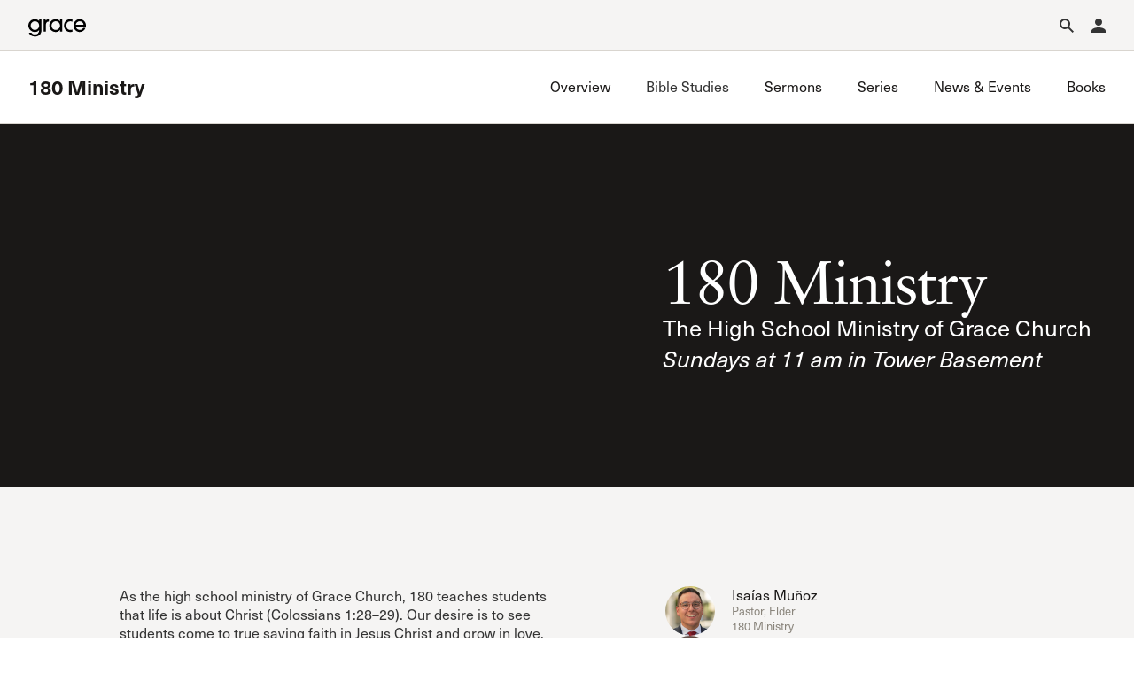

--- FILE ---
content_type: text/html; charset=utf-8
request_url: https://www.gracechurch.org/180
body_size: 111655
content:
<!DOCTYPE html>
<html data-wf-page="6757a47b9466d54fb9130982" data-wf-site="66ec992a16d5a67302cdc461" lang="en">
<head>
    <meta charset="utf-8" />
    <meta name="viewport" content="initial-scale=1,maximum-scale=1,user-scalable=no">
    
    <title>180 Ministry | Grace Community Church</title>

    <!-- Global site tag (gtag.js) - Google Analytics -->
    <script async src="https://www.googletagmanager.com/gtag/js?id=UA-3782401-6"></script>
    <script>
        window.dataLayer = window.dataLayer || [];
        function gtag() { dataLayer.push(arguments); }
        gtag('js', new Date());

        gtag('config', 'UA-3782401-6');
    </script>

    <link rel="apple-touch-icon" sizes="180x180" href="/Content/icons/apple-touch-icon.png?v=3">
    <link rel="icon" type="image/png" href="/Content/icons/favicon-32x32.png?v=3" sizes="32x32">
    <link rel="icon" type="image/png" href="/Content/icons/favicon-16x16.png?v=3" sizes="16x16">

    <link rel="shortcut icon" href="/Content/icons/favicon.ico?v=3">


    <link rel="stylesheet" href="/css/normalize.css?v=1.1">
    <link rel="stylesheet" href="/css/components.css?v=1.1">
    <link rel="stylesheet" href="/css/gracecomchurch.css?v=1.1">
    <script src="https://use.typekit.net/gjn2ask.js" type="text/javascript"></script>
    <script type="text/javascript">try { Typekit.load(); } catch (e) { }</script>
    <script type="text/javascript">!function (o, c) { var n = c.documentElement, t = " w-mod-"; n.className += t + "js", ("ontouchstart" in o || o.DocumentTouch && c instanceof DocumentTouch) && (n.className += t + "touch") }(window, document);</script>
    <link rel="stylesheet" href="/css/theme.css?v=1" />
    <link rel="stylesheet" href="/css/audio.css?v=1" />
    <link rel="stylesheet" href="/css/custom-player.css?v=2" />
    <script type="text/javascript">try { Typekit.load(); } catch (e) { }</script>
    <script type="text/javascript">!function (o, c) { var n = c.documentElement, t = " w-mod-"; n.className += t + "js", ("ontouchstart" in o || o.DocumentTouch && c instanceof DocumentTouch) && (n.className += t + "touch") }(window, document);</script>
     <link href="/content/icons/favicon.ico" rel="shortcut icon" type="image/x-icon">
    <link href="/content/icons/webclip.png" rel="apple-touch-icon">
    <meta name="apple-mobile-web-app-status-bar-style" content="black-translucent">
    <meta name="theme-color" content="white"><!-- Gold #BCA141 -->
    <!-- Grace Everything Custom CSS -->
    <link href="/css/grace-custom.css?v=1.2" rel="stylesheet" type="text/css">
    <style>
    

        .col .content-link-wrap .content-group {
                    padding: 0 .3rem 32px .3rem;
                }

         table.table-wide {
            width: 100%;
            max-width: 100%;
        }

        .table-wide > tbody > tr > td,
        .table-wide > tbody > tr > th,
        .table-wide > tfoot > tr > td,
        .table-wide > tfoot > tr > th,
        .table-wide > thead > tr > td {
            padding: 1em;
            vertical-align: top;
            border-top: 1px solid var(--swatches--gray);
        }

        .table-wide > tbody > tr:nth-child(odd) > td,
        .table-wide > tbody > tr:nth-child(odd) > th {
            background-color: var(--swatches--light-gray);
        }

        .table-wide > thead > tr > th 
        {
            padding: 16px;
            text-align: left;
        }
        .hidden {
            display: none !important;
            visibility: hidden !important;
        }
        .field-validation-error{
            color: red;
        }

        .validation-summary-errors ul {
            list-style: none;
            color: red;
        }
    </style>
    <link rel="stylesheet" href="https://cdn.jsdelivr.net/npm/@splidejs/splide@4.1.4/dist/css/splide-core.min.css" integrity="sha256-5uKiXEwbaQh9cgd2/5Vp6WmMnsUr3VZZw0a8rKnOKNU=" crossorigin="anonymous">
</head>

<body>
    
    <!-- Begin Header -->

    <nav aria-label="Main Navigation" class="nav is-ministry">
        <div class="nav__main is-mini">
            <div class="nav__container">
                <div class="nav__top-menu">
                    <div class="nav__logo-container">
                        <a href="/" aria-label="Go to Homepage" class="nav__logo-full w-nav-brand"><img width="Auto" height="115" alt="Grace Community Church" src="/content/icons/gcc-logo.svg" loading="lazy" class="gcc-logo"></a>
                        <a href="/" aria-label="Go to Homepage" class="nav__logo-mini w-nav-brand"><img loading="lazy" height="90" alt="Grace Community Church" src="/content/icons/grace-logo.svg" class="grace-logo"></a>
                    </div>
                    <div class="nav__top-menu-list">
                        <div role="region" class="nav__top-menu-item">
                            <button aria-label="Open Search" type="button" aria-haspopup="true" aria-expanded="false" aria-controls="top-menu-search" class="nav__top-toggle is-search">
                                <svg xmlns="http://www.w3.org/2000/svg" width="auto" viewbox="0 0 16 16" fill="none" height="16" class="icon-16">
                                    <path fill-rule="evenodd" clip-rule="evenodd" d="M10 6C10 8.20914 8.20914 10 6 10C3.79086 10 2 8.20914 2 6C2 3.79086 3.79086 2 6 2C8.20914 2 10 3.79086 10 6ZM9.47661 10.8907C8.49577 11.5892 7.29586 12 6 12C2.68629 12 0 9.31371 0 6C0 2.68629 2.68629 0 6 0C9.31371 0 12 2.68629 12 6C12 7.2958 11.5892 8.49566 10.8908 9.47646L15.9972 14.5828L14.583 15.9971L9.47661 10.8907Z" fill="currentColor"></path>
                                </svg>
                                <div class="icon__label-alt">Search</div>
                            </button>
                            <div id="top-menu-search" aria-hidden="true" class="nav__mega-menu is-top">
                                <button aria-label="Close Search Menu" type="button" aria-expanded="true" class="nav__menu-close">
                                    <svg xmlns="http://www.w3.org/2000/svg" width="auto" viewbox="0 0 16 16" fill="none" height="16" class="icon-16">
                                        <path fill-rule="evenodd" clip-rule="evenodd" d="M8 6.62147L14.6215 0L16 1.37853L9.37853 8L16 14.6215L14.6215 16L8 9.37852L1.37853 16L0 14.6215L6.62147 8L5.22905e-07 1.37853L1.37853 5.81005e-08L8 6.62147Z" fill="currentColor"></path>
                                    </svg>
                                    <div class="icon__label-alt">Close</div>
                                </button>
                                <div class="nav__scroll-overlay"></div>
                                <div class="nav__menu-content">
                                    <div class="row row--align-end row--justify-end is--row-gap-md">
                                        <div class="col col-lg-6 col-md-12">
                                            <div class="menu__list-area">
                                                <div class="menu__list-group">
                                                    <div class="nav__search">
                                                        <div class="nav__search-icon">
                                                            <div fill="none" viewbox="0 0 16 16" class="icon-16 is--icon-20"><img loading="lazy" src="/content/icons/search-icon.svg" alt="" class="icon-16 is--icon-20"></div>
                                                        </div>
                                                        <div role="search" class="nav__search-form w-form">
                                                            <div class="nav__search-container" data-wf-page-id="67d8fb462e50eb309de34451" data-wf-element-id="67184d4a-6294-9dc9-dad9-adc05257d5c1">
                                                                <label for="nav-search-input-2" class="nav__search-field-label">Search</label>
                                                                <input class="nav__search-field is-search-field-lg w-input" maxlength="256" name="Search" id="nav-search-input" data-name="Search" aria-label="Search Grace Church" placeholder="Search Grace Church" type="text" autocomplete="off" autofocus="true" required="">
                                                                <input type="submit" data-wait="Please wait..." class="nav__search-btn w-button" value="Submit" id="SiteSearchSubmit">
                                                            </div>
                                                            <div class="w-form-done"></div>
                                                            <div class="w-form-fail"></div>
                                                        </div>
                                                    </div>
                                                </div>
                                                <div class="menu__list-group">
                                                    <ul role="list" class="menu__list-links">
                                                        <li class="menu__list-links">
                                                            <a href="/sermons/all" class="link-forward-reveal">Advanced Sermon Search</a>
                                                        </li>
                                                        <li class="menu__list-links">
                                                            <a href="/outreach/groups" class="link-forward-reveal">International Ministries</a>
                                                        </li>
                                                        <li class="menu__list-links">
                                                            <a href="/search" class="link-forward-reveal">Search Site</a>
                                                        </li>
                                                    </ul>
                                                </div>
                                            </div>
                                        </div>
                                    </div>
                                </div>
                            </div>
                        </div>
                        <div role="region" class="nav__top-menu-item">
                            <button aria-label="Open Account Menu" type="button" aria-haspopup="true" aria-expanded="false" aria-controls="top-menu-account" class="nav__top-toggle is-account">
                                <svg xmlns="http://www.w3.org/2000/svg" width="auto" viewbox="0 0 14 14" fill="none" height="14" class="icon-16">
                                    <path d="M7 0C7.92826 0 8.8185 0.368749 9.47487 1.02513C10.1313 1.6815 10.5 2.57174 10.5 3.5C10.5 4.42826 10.1313 5.3185 9.47487 5.97487C8.8185 6.63125 7.92826 7 7 7C6.07174 7 5.1815 6.63125 4.52513 5.97487C3.86875 5.3185 3.5 4.42826 3.5 3.5C3.5 2.57174 3.86875 1.6815 4.52513 1.02513C5.1815 0.368749 6.07174 0 7 0ZM7 8.75C10.8675 8.75 14 10.3162 14 12.25V14H0V12.25C0 10.3162 3.1325 8.75 7 8.75Z" fill="currentColor"></path>
                                </svg>
                                <div class="icon__label-alt">Account</div>
                            </button>
                            <div id="top-menu-account" aria-hidden="true" class="nav__mega-menu is-top">
                                <button aria-label="Close Search Menu" type="button" aria-expanded="true" class="nav__menu-close">
                                    <svg xmlns="http://www.w3.org/2000/svg" width="auto" viewbox="0 0 16 16" fill="none" height="16" class="icon-16">
                                        <path fill-rule="evenodd" clip-rule="evenodd" d="M8 6.62147L14.6215 0L16 1.37853L9.37853 8L16 14.6215L14.6215 16L8 9.37852L1.37853 16L0 14.6215L6.62147 8L5.22905e-07 1.37853L1.37853 5.81005e-08L8 6.62147Z" fill="currentColor"></path>
                                    </svg>
                                    <div class="icon__label-alt">Close</div>
                                </button>
                                <div class="nav__scroll-overlay"></div>
                                <div class="nav__menu-content">
                                    <div class="row row--justify-end is--row-gap-md">
                                        <div class="col col-lg-3 col-md-12">
                                            <div class="menu__list-area">
                                                <div class="menu__list-group">
                                                    <h3 class="menu__list-heading is-account">
                                                            <span>Account</span>

                                                    </h3>

                                                        <div class="menu__list-text-start">Have an account? <a href="/account/login" class="link-inline">Sign in</a> now.<br>‍</div>
                                                        <a href="/account/create" class="link-forward w-inline-block">
                                                            <div>Create an account</div>
                                                        </a>
                                                        <a href="/faq/account" class="link-forward-reveal w-inline-block">
                                                            <div>Account FAQ</div>
                                                        </a>

                                                </div>
                                            </div>
                                        </div>
                                        <div class="col col-lg-3 col-md-12">
                                            <div class="menu__list-area">
                                                <div class="menu__list-group">
                                                        <ul role="list" class="menu__list-links w-list-unstyled">

                                                            <li class="menu__list-links">
                                                                <a href="/account/forgot" class="link-forward-reveal">Forgot Password?</a>
                                                            </li>
                                                            <li class="menu__list-links">
                                                                <a href="/membership" class="link-forward-reveal">Learn about Church Membership</a>
                                                            </li>

                                                        </ul>
                                                </div>
                                            </div>
                                        </div>
                                    </div>
                                </div>
                            </div>
                        </div>

                        <button aria-label="Open Main Menu" type="button" aria-haspopup="true" aria-expanded="false" aria-controls="main-menu" class="nav__top-toggle is-main">
                            <svg xmlns="http://www.w3.org/2000/svg" width="auto" viewbox="0 0 16 16" fill="none" height="16" class="icon-16">
                                <path fill-rule="evenodd" clip-rule="evenodd" d="M16 2H0V0H16V2Z" fill="currentColor"></path>
                                <path fill-rule="evenodd" clip-rule="evenodd" d="M16 9H0V7H16V9Z" fill="currentColor"></path>
                                <path fill-rule="evenodd" clip-rule="evenodd" d="M16 16H0V14H16V16Z" fill="currentColor"></path>
                            </svg>
                            <div class="icon__label-alt">Menu</div>
                        </button>

                    </div>
                </div>
                <div id="main-menu" aria-hidden="true" class="nav__main-menu">
                    <button aria-label="Close Main Menu" type="button" aria-expanded="true" class="nav__menu-close">
                        <svg xmlns="http://www.w3.org/2000/svg" width="auto" viewBox="0 0 16 16" fill="none" height="16" class="icon-16">
                            <path fill-rule="evenodd" clip-rule="evenodd" d="M8 6.62147L14.6215 0L16 1.37853L9.37853 8L16 14.6215L14.6215 16L8 9.37852L1.37853 16L0 14.6215L6.62147 8L5.22905e-07 1.37853L1.37853 5.81005e-08L8 6.62147Z" fill="currentColor"></path>
                        </svg>
                        <div class="icon__label-alt">Close</div>
                    </button>
                </div>
            </div>
        </div>
        <div class="nav__sub">
            <div class="nav__container">
                <div class="nav__sub-wrapper">
                    <div class="nav__sub-header">
                        <div class="nav__ministry-logo">
                            <a href="/180" class="nav__ministry-logo-link">180 Ministry</a>
                        </div><button aria-label="Open Sub Menu" type="button" aria-haspopup="true" aria-expanded="false" aria-controls="sub-menu" class="nav__top-toggle is-sub">
                            <svg xmlns="http://www.w3.org/2000/svg" width="auto" viewbox="0 0 16 16" fill="none" height="16" class="icon-16">
                                <path fill-rule="evenodd" clip-rule="evenodd" d="M16 2H0V0H16V2Z" fill="currentColor"></path>
                                <path fill-rule="evenodd" clip-rule="evenodd" d="M16 9H0V7H16V9Z" fill="currentColor"></path>
                                <path fill-rule="evenodd" clip-rule="evenodd" d="M16 16H0V14H16V16Z" fill="currentColor"></path>
                            </svg>
                            <div class="icon__label-alt">Menu</div>
                        </button>
                    </div>
                    <div id="sub-menu" aria-hidden="false" class="nav__main-menu">
                        <button aria-label="Close Main Menu" type="button" aria-expanded="true" class="nav__menu-close">
                            <svg xmlns="http://www.w3.org/2000/svg" width="auto" viewbox="0 0 16 16" fill="none" height="16" class="icon-16">
                                <path fill-rule="evenodd" clip-rule="evenodd" d="M8 6.62147L14.6215 0L16 1.37853L9.37853 8L16 14.6215L14.6215 16L8 9.37852L1.37853 16L0 14.6215L6.62147 8L5.22905e-07 1.37853L1.37853 5.81005e-08L8 6.62147Z" fill="currentColor"></path>
                            </svg>
                            <div class="icon__label-alt">Close</div>
                        </button>
                        <div class="nav__main-menu-list">
                            <div class="nav__main-menu-item">
                                <a aria-haspopup="false" href="/180" class="nav__main-link w-inline-block">
                                    <div class="nav__main-toggle-wrapper">                                    
                                            <div class="nav__main-toggle-text">Overview</div>
                                        <div class="nav__main-toggle-underline"></div>
                                    </div>
                                </a>
                            </div>
                            
                                <div class="nav__main-menu-item">
                                    <button aria-haspopup="true" aria-expanded="false" aria-controls="sub-menu-ministries" type="button" class="nav__main-toggle">
                                        <div class="nav__main-toggle-wrapper">
                                            <h2 class="nav__main-toggle-text">Bible Studies</h2>
                                            <div class="nav__main-toggle-underline"></div>
                                        </div>
                                    </button>
                                    <div id="sub-menu-ministries" aria-hidden="true" class="nav__mega-menu">
                                        <button aria-label="Back to Main Menu" type="button" class="nav__back-btn">
                                            <div class="icon-16">
                                                <svg xmlns="http://www.w3.org/2000/svg" width="auto" viewbox="0 0 16 16" fill="none" height="16" class="icon-16 is--icon-flip">
                                                    <path fill-rule="evenodd" clip-rule="evenodd" d="M9.62699 0.00158691L15.7677 7.35933C16.0774 7.73038 16.0774 8.2698 15.7677 8.64085L9.62699 15.9986L8.0915 14.7171L12.8629 9.00005H0V7.00005H12.8629L8.0915 1.2831L9.62699 0.00158691Z" fill="currentColor"></path>
                                                </svg>
                                            </div>
                                            <div class="icon__label-alt">Back</div>
                                        </button>
                                        <div class="nav__scroll-overlay"></div>
                                        <div class="nav__menu-content">
                                            <div class="row row--md-justify-end is--row-gap-md">
                                                <div class="col col-lg-6 is--hid-md">
                                                    <div class="menu__list-area">
                                                        <div class="menu__list-group">
                                                                <h3 class="menu__list-heading">Featured</h3>
                                                           
                                                            <div fill="none" viewbox="0 0 16 16" class="menu__feature-wrapper">
                                                                <h4 class="menu__feature-text--lg">Westside Bible Study</h4>
                                                                <p class="menu__feature-text--sm">Meets in Granada Hills</p>
                                                                <a href="/180/westside" class="link-brand w-inline-block">
                                                                        <div class="link-brand__text">Read more</div>

                                                                    <svg xmlns="http://www.w3.org/2000/svg" width="100%" viewbox="0 0 14 12" fill="none" height="12" class="link-brand__arrow">
                                                                        <path fill-rule="evenodd" clip-rule="evenodd" d="M9.46548 -0.00164795L13.8947 5.69303C14.0351 5.87358 14.0351 6.12641 13.8947 6.30697L9.46548 12.0016L8.67613 11.3877L12.4777 6.49999H0V5.49999H12.4777L8.67613 0.612293L9.46548 -0.00164795Z" fill="currentColor"></path>
                                                                    </svg>
                                                                </a>
                                                            </div>
                                                        </div>
                                                    </div>
                                                </div>
                                                <div class="col col-lg-6 col-md-12">
                                                    <div class="menu__list-area is--ministry">
                                                        <h3 class="menu__list-heading">Bible Studies</h3>
                                                        <div class="menu__list-area-2col">
                                                            <div class="menu__list-group">
                                                                <ul role="list" class="menu__list-links w-list-unstyled">
                                                                        <li class="menu__list-links">
                                                                            <a href="/180/gbs" class="link-forward-reveal">Grace Bible Study</a>
                                                                        </li>
                                                                        <li class="menu__list-links">
                                                                            <a href="/180/oneightynorth" class="link-forward-reveal">North SCV Bible Study</a>
                                                                        </li>
                                                                        <li class="menu__list-links">
                                                                            <a href="/180/oneightysouth" class="link-forward-reveal">South SCV Bible Study</a>
                                                                        </li>
                                                                        <li class="menu__list-links">
                                                                            <a href="/180/westside" class="link-forward-reveal">Westside Bible Study</a>
                                                                        </li>
                                                                </ul>
                                                            </div>
                                                        </div>
                                                    </div>
                                                </div>
                                            </div>
                                        </div>
                                    </div>
                                </div>

                                    <div class="nav__main-menu-item">
                                        <a aria-haspopup="false" href="/180/sermons" class="nav__main-link w-inline-block">
                                            <div class="nav__main-toggle-wrapper">
                                                <div class="nav__main-toggle-text">Sermons</div>

                                                <div class="nav__main-toggle-underline"></div>
                                            </div>
                                        </a>
                                    </div>
                                <div class="nav__main-menu-item">
                                    <a aria-haspopup="false" href="/180/series" class="nav__main-link w-inline-block">
                                        <div class="nav__main-toggle-wrapper">
                                            <div class="nav__main-toggle-text">Series</div>
                                            <div class="nav__main-toggle-underline"></div>
                                        </div>
                                    </a>
                                </div>
                                <div class="nav__main-menu-item">
                                    <a aria-haspopup="false" href="/180/news" class="nav__main-link w-inline-block">
                                        <div class="nav__main-toggle-wrapper">
                                                <div class="nav__main-toggle-text">News &amp; Events</div>
                                            
                                            <div class="nav__main-toggle-underline"></div>
                                        </div>
                                    </a>
                                </div>
                                <div class="nav__main-menu-item">
                                    <a aria-haspopup="false" href="/180/books" class="nav__main-link w-inline-block">
                                        <div class="nav__main-toggle-wrapper">
                                                <div class="nav__main-toggle-text">Books</div>
                                            
                                            <div class="nav__main-toggle-underline"></div>
                                        </div>
                                    </a>
                                </div>
                            
                            

                        </div>
                    </div>
                </div>
            </div>
        </div>
        <div class="nav__site-overlay"></div>
    </nav>


    <div id="top" class="page-top is--alt-bg is--ministry"></div>

    <!-- End Header -->
    <div>
        <script src="/js/jquery-3.7.1.min.js"></script>
        <script src="/js/jquery-ui.min.js"></script>
        <script src="/js/jquery.validate.unobtrusive.js"></script>


        

<div class="section is--full is--dark">
    <div class="container">
        <div class="row row--justify-end">
            <div class="col col-lg-6 col-sm-12">
                <div class="hero__content-wrapper-sm">
                    <div class="hero__content-area is--white-text">
                        <h1 class="hero__heading">180 Ministry</h1>
                        <div class="content-group">
                            <p class="text-featured">The High School Ministry of Grace Church<br><em>Sundays at 11 am in Tower Basement</em></p>
                        </div>
                    </div>
                </div>
            </div>
        </div>
    </div>
    <div class="is--bg-black-gradient"></div>

        <img src="https://s3.amazonaws.com/static.gracechurch.org/images/lg/180-camp-regen-2024-overlay.jpg" loading="lazy" sizes="100vw" srcset="https://s3.amazonaws.com/static.gracechurch.org/images/sm/180-camp-regen-2024-overlay.jpg 320w, https://s3.amazonaws.com/static.gracechurch.org/images/md/180-camp-regen-2024-overlay.jpg 480w, https://s3.amazonaws.com/static.gracechurch.org/images/lg/180-camp-regen-2024-overlay.jpg 1280w, https://s3.amazonaws.com/static.gracechurch.org/images/xl/180-camp-regen-2024-overlay.jpg 1920w" alt="" class="img--fill">


</div>
<div class="section is--alt-bg">
    <div class="container">
        <div class="row row--justify-center is--row-gap-md">
            <div class="col col--mr-1 col-lg-5 col-md-7 col-sm-12">
                <div class="summary-body">
                    <p>
	As the high school ministry of Grace Church, 180 teaches students that life is about Christ (Colossians 1:28&ndash;29). Our desire is to see students come to true saving faith in Jesus Christ and grow in love, obedience, delight, evangelistic zeal, and service for His glory. We seek to accomplish this through the regular preaching of God&rsquo;s Word and small group discipleship, which takes place weekly through our Sunday morning service and Wednesday evening Bible studies.</p>
<p>
	Through intentional investment, we strive to walk with young people as they mature into adulthood and see this season in a teenager&rsquo;s life as vital toward forming spiritual convictions through understanding, applying, and cherishing God&rsquo;s Word.</p>
<p>
	To get connected to a weekly Bible study, visit the <a href="/180/groups">Bible study page</a> or contact the Student Ministries office.</p>

                </div>
            </div>
            <div class="col col-lg-4 col-sm-12">
                <div class="content-group">
                        <a href="/leader/Muñoz/Isaías" class="content-staff w-inline-block">
        <img src="https://s3.amazonaws.com/static.gracechurch.org/images/leaders/munoz-isaias.jpg" loading="lazy" alt="" class="content-staff__image">
        <div aria-label="Open Teacher Details" class="meta-btn__text-group">
            <div class="meta-btn__title">Isaías Muñoz</div>
            <div class="meta-btn__subtext">

                Pastor, Elder<br>180 Ministry
            </div>
        </div>
    </a>
    <a href="/leader/Poladian/Matt" class="content-staff w-inline-block">
        <img src="https://s3.amazonaws.com/static.gracechurch.org/images/leaders/poladian-matt.jpg" loading="lazy" alt="" class="content-staff__image">
        <div aria-label="Open Teacher Details" class="meta-btn__text-group">
            <div class="meta-btn__title">Matt Poladian</div>
            <div class="meta-btn__subtext">

                Elder<br>180 Ministry
            </div>
        </div>
    </a>

                        <div class="listing-item__details">

                            Student Ministries Office<br>818-909-5593<br><a href='mailto:studentministries@gracechurch.org'>studentministries@gracechurch.org</a>

                        </div>
                        <a href="#newsletter-up" class="link-down is--inline">Join 180 Parent Email List</a>
                </div>
            </div>
        </div>
    </div>
</div>



            <div id="908" class="section ">
                <div class="container is--section-title-space">
                    <div class="row row--justify-between is--row-gap-lg">
                                    <div class="col col-lg-7 col-md-6 col-sm-12"><img sizes="(max-width: 767px) 100vw, 58vw" srcset="https://s3.amazonaws.com/static.gracechurch.org/images/sm/180-logo.jpg 320w, https://s3.amazonaws.com/static.gracechurch.org/images/md/180-logo.jpg 480w, https://s3.amazonaws.com/static.gracechurch.org/images/lg/180-logo.jpg 1280w, https://s3.amazonaws.com/static.gracechurch.org/images/xl/180-logo.jpg 1920w" alt="" loading="lazy" src="https://s3.amazonaws.com/static.gracechurch.org/images/lg/180-logo.jpg" class="img--landscape"></div>
                        <div class="col col-lg-4 col-md-6 col-sm-12 is--first-lg is--last-sm">
                            <div class="content-area">
                                <div class="featured__title-wrap">
                                        <h2 class="section-titles">Featured</h2>

                                </div>
                                <div class="content-group">
                                    <div class="content-item">
                                    <h3 class="heading-two">Parent Breakfast RSVP</h3>
                                        <h4 class="heading-six">Saturday, January 24, 9 am&#x2013;Noon in the Tower Basement</h4>
                                    <p class="text-featured">Come and get to know our ministry with food, fellowship, and fun! We will discuss relevant high school issues, give updates on the Spring semester, and more.</p>
                                    </div>

                                            <a href="/180/posts/4336" class="link-brand w-inline-block" target="_self">
                                                <div class="link-brand__text">Read more</div>
                                                <svg xmlns="http://www.w3.org/2000/svg" width="100%" viewbox="0 0 14 12" fill="none" height="12" class="link-brand__arrow">
                                                    <path fill-rule="evenodd" clip-rule="evenodd" d="M9.46548 -0.00164795L13.8947 5.69303C14.0351 5.87358 14.0351 6.12641 13.8947 6.30697L9.46548 12.0016L8.67613 11.3877L12.4777 6.49999H0V5.49999H12.4777L8.67613 0.612293L9.46548 -0.00164795Z" fill="currentColor"></path>
                                                </svg>
                                            </a>
                                        
                                        
                                </div>
                            </div>
                        </div>
                    </div>
                </div>
            </div>
            <div id="910" class="section is--alt-bg">
                <div class="container is--section-title-space">
                    <div class="row row--justify-between is--row-gap-lg">
                                    <div class="col col-lg-7 col-md-6 col-sm-12"><img sizes="(max-width: 767px) 100vw, 58vw" srcset="https://s3.amazonaws.com/static.gracechurch.org/images/sm/concerns-cw-2026-centered.jpg 320w, https://s3.amazonaws.com/static.gracechurch.org/images/md/concerns-cw-2026-centered.jpg 480w, https://s3.amazonaws.com/static.gracechurch.org/images/lg/concerns-cw-2026-centered.jpg 1280w, https://s3.amazonaws.com/static.gracechurch.org/images/xl/concerns-cw-2026-centered.jpg 1920w" alt="" loading="lazy" src="https://s3.amazonaws.com/static.gracechurch.org/images/lg/concerns-cw-2026-centered.jpg" class="img--landscape"></div>
                        <div class="col col-lg-4 col-md-6 col-sm-12 ">
                            <div class="content-area">
                                <div class="featured__title-wrap">
                                        <h2 class="section-titles">Featured</h2>

                                </div>
                                <div class="content-group">
                                    <div class="content-item">
                                    <h3 class="heading-two">Concerns of a Christian Woman</h3>
                                        <h4 class="heading-six">February 21, 9 am&#x2013;3 pm</h4>
                                    <p class="text-featured">Biblical womanhood is centered around whole-hearted devotion to God. This year we will be focusing on what it means to love God with all your heart, soul, mind and strength, and how we can know God through the study of and meditation on His Word.</p>
                                    </div>

                                            <a href="/180/posts/4320" class="link-brand w-inline-block" target="_self">
                                                <div class="link-brand__text">Read more</div>
                                                <svg xmlns="http://www.w3.org/2000/svg" width="100%" viewbox="0 0 14 12" fill="none" height="12" class="link-brand__arrow">
                                                    <path fill-rule="evenodd" clip-rule="evenodd" d="M9.46548 -0.00164795L13.8947 5.69303C14.0351 5.87358 14.0351 6.12641 13.8947 6.30697L9.46548 12.0016L8.67613 11.3877L12.4777 6.49999H0V5.49999H12.4777L8.67613 0.612293L9.46548 -0.00164795Z" fill="currentColor"></path>
                                                </svg>
                                            </a>
                                        
                                        
                                </div>
                            </div>
                        </div>
                    </div>
                </div>
            </div>



<div class="section is--splide is--alt-bg" id="sermonslider">
    <div class="container is--row-gap-lg">
        <div class="row row--justify-between is--row-gap-lg">
            <div class="col col-lg-10 col-sm-12">
                        <h2 class="heading-alternate">Recent Sermons</h2>
                
            </div>
            <div class="col col-lg-2 col-sm-12">
                <div class="slider-nav">
                    <button role="button" class="slider-nav__previous">
                        <svg xmlns="http://www.w3.org/2000/svg" width="auto" viewbox="0 0 16 16" fill="none" height="16" class="icon-16 is--icon-flip">
                            <path fill-rule="evenodd" clip-rule="evenodd" d="M9.62699 0.00158691L15.7677 7.35933C16.0774 7.73038 16.0774 8.2698 15.7677 8.64085L9.62699 15.9986L8.0915 14.7171L12.8629 9.00005H0V7.00005H12.8629L8.0915 1.2831L9.62699 0.00158691Z" fill="currentColor"></path>
                        </svg>
                    </button><button role="button" class="slider-nav__next">
                        <svg xmlns="http://www.w3.org/2000/svg" width="auto" viewbox="0 0 16 16" fill="none" height="16" class="icon-16">
                            <path fill-rule="evenodd" clip-rule="evenodd" d="M9.62699 0.00158691L15.7677 7.35933C16.0774 7.73038 16.0774 8.2698 15.7677 8.64085L9.62699 15.9986L8.0915 14.7171L12.8629 9.00005H0V7.00005H12.8629L8.0915 1.2831L9.62699 0.00158691Z" fill="currentColor"></path>
                        </svg>
                    </button>
                </div>
            </div>
        </div>
<div class="splide">
    <div class="splide__sr"></div>
    <div class="splide__track">
        <div class="splide__list">

                    <div class="splide__slide">
                        <div class="grid-item">
                                    <a href="/180/sermons/24540" class="grid-item__link w-inline-block">
                                <div class="grid-item__wrapper">
                                    <div class="listing-item__content">
                                        <h3 class="listing-item__heading is--icon-corner">January 18, 2026 - Sermon </h3>
                                        <div class="listing-item__text">
Isaías Muñoz<br>

   
Selected Scriptures<br>1/18/2026
                                        </div>
                                    </div>
                                    <div class="grid-item__footer">
                                        <img src="https://s3.amazonaws.com/static.gracechurch.org/images/teachings/180-album-art.jpg" loading="lazy" alt="" class="grid-item__album-image">
                                        <div class="listing-item__text">
                                            180 Ministry<br>                                        </div>
                                    </div>
                                </div>
                            </a>
                            

                                            <a href="/account/login?returnUrl=%2F180" target="_blank" style="margin:32px" class="listing-item__bookmark"><img src="/content/icons/bookmark-outline.svg" loading="lazy" alt=""></a>



                        </div>

                    </div>
                    <div class="splide__slide">
                        <div class="grid-item">
                                    <a href="/180/sermons/24526" class="grid-item__link w-inline-block">
                                <div class="grid-item__wrapper">
                                    <div class="listing-item__content">
                                        <h3 class="listing-item__heading is--icon-corner">Why Creation Matters</h3>
                                        <div class="listing-item__text">
Abner Chou<br>

   
Genesis<br>1/11/2026
                                        </div>
                                    </div>
                                    <div class="grid-item__footer">
                                        <img src="https://s3.amazonaws.com/static.gracechurch.org/images/teachings/180-album-art.jpg" loading="lazy" alt="" class="grid-item__album-image">
                                        <div class="listing-item__text">
                                            180 Ministry<br>                                        </div>
                                    </div>
                                </div>
                            </a>
                            

                                            <a href="/account/login?returnUrl=%2F180" target="_blank" style="margin:32px" class="listing-item__bookmark"><img src="/content/icons/bookmark-outline.svg" loading="lazy" alt=""></a>



                        </div>

                    </div>
                    <div class="splide__slide">
                        <div class="grid-item">
                                    <a href="/180/sermons/24501" class="grid-item__link w-inline-block">
                                <div class="grid-item__wrapper">
                                    <div class="listing-item__content">
                                        <h3 class="listing-item__heading is--icon-corner">January 4, 2026 - Sermon</h3>
                                        <div class="listing-item__text">
Isaías Muñoz<br>

   
Genesis<br>1/4/2026
                                        </div>
                                    </div>
                                    <div class="grid-item__footer">
                                        <img src="https://s3.amazonaws.com/static.gracechurch.org/images/teachings/180-album-art.jpg" loading="lazy" alt="" class="grid-item__album-image">
                                        <div class="listing-item__text">
                                            180 Ministry<br>                                        </div>
                                    </div>
                                </div>
                            </a>
                            

                                            <a href="/account/login?returnUrl=%2F180" target="_blank" style="margin:32px" class="listing-item__bookmark"><img src="/content/icons/bookmark-outline.svg" loading="lazy" alt=""></a>



                        </div>

                    </div>
                    <div class="splide__slide">
                        <div class="grid-item">
                                    <a href="/180/sermons/24508" class="grid-item__link w-inline-block">
                                <div class="grid-item__wrapper">
                                    <div class="listing-item__content">
                                        <h3 class="listing-item__heading is--icon-corner">December 28, 2025 - Sermon</h3>
                                        <div class="listing-item__text">
Ryan Bennett<br>

   
Selected Scriptures<br>12/28/2025
                                        </div>
                                    </div>
                                    <div class="grid-item__footer">
                                        <img src="https://s3.amazonaws.com/static.gracechurch.org/images/teachings/180-album-art.jpg" loading="lazy" alt="" class="grid-item__album-image">
                                        <div class="listing-item__text">
                                            180 Ministry<br>                                        </div>
                                    </div>
                                </div>
                            </a>
                            

                                            <a href="/account/login?returnUrl=%2F180" target="_blank" style="margin:32px" class="listing-item__bookmark"><img src="/content/icons/bookmark-outline.svg" loading="lazy" alt=""></a>



                        </div>

                    </div>
                    <div class="splide__slide">
                        <div class="grid-item">
                                    <a href="/180/sermons/24479" class="grid-item__link w-inline-block">
                                <div class="grid-item__wrapper">
                                    <div class="listing-item__content">
                                        <h3 class="listing-item__heading is--icon-corner">Jesus is Coming Back!</h3>
                                        <div class="listing-item__text">
Isaías Muñoz<br>

   
Acts 1:6–11<br>12/21/2025
                                        </div>
                                    </div>
                                    <div class="grid-item__footer">
                                        <img src="https://s3.amazonaws.com/static.gracechurch.org/images/teachings/180-album-art.jpg" loading="lazy" alt="" class="grid-item__album-image">
                                        <div class="listing-item__text">
                                            180 Ministry<br>                                        </div>
                                    </div>
                                </div>
                            </a>
                            

                                            <a href="/account/login?returnUrl=%2F180" target="_blank" style="margin:32px" class="listing-item__bookmark"><img src="/content/icons/bookmark-outline.svg" loading="lazy" alt=""></a>



                        </div>

                    </div>
                    <div class="splide__slide">
                        <div class="grid-item">
                                    <a href="/180/sermons/24463" class="grid-item__link w-inline-block">
                                <div class="grid-item__wrapper">
                                    <div class="listing-item__content">
                                        <h3 class="listing-item__heading is--icon-corner">From Gloom to Glory</h3>
                                        <div class="listing-item__text">
Caden Colson<br>

   
Isaiah 9:1–7<br>12/14/2025
                                        </div>
                                    </div>
                                    <div class="grid-item__footer">
                                        <img src="https://s3.amazonaws.com/static.gracechurch.org/images/teachings/180-album-art.jpg" loading="lazy" alt="" class="grid-item__album-image">
                                        <div class="listing-item__text">
                                            180 Ministry<br>                                        </div>
                                    </div>
                                </div>
                            </a>
                            

                                            <a href="/account/login?returnUrl=%2F180" target="_blank" style="margin:32px" class="listing-item__bookmark"><img src="/content/icons/bookmark-outline.svg" loading="lazy" alt=""></a>



                        </div>

                    </div>
                    <div class="splide__slide">
                        <div class="grid-item">
                                    <a href="/180/sermons/24435" class="grid-item__link w-inline-block">
                                <div class="grid-item__wrapper">
                                    <div class="listing-item__content">
                                        <h3 class="listing-item__heading is--icon-corner">Mary’s Song</h3>
                                        <div class="listing-item__text">
Isaías Muñoz<br>

   
Luke 1:46–56<br>12/7/2025
                                        </div>
                                    </div>
                                    <div class="grid-item__footer">
                                        <img src="https://s3.amazonaws.com/static.gracechurch.org/images/teachings/180-album-art.jpg" loading="lazy" alt="" class="grid-item__album-image">
                                        <div class="listing-item__text">
                                            180 Ministry<br>Series: <em>Portraits of Gratitude</em>                                        </div>
                                    </div>
                                </div>
                            </a>
                            

                                            <a href="/account/login?returnUrl=%2F180" target="_blank" style="margin:32px" class="listing-item__bookmark"><img src="/content/icons/bookmark-outline.svg" loading="lazy" alt=""></a>



                        </div>

                    </div>
                    <div class="splide__slide">
                        <div class="grid-item">
                                    <a href="/180/sermons/24415" class="grid-item__link w-inline-block">
                                <div class="grid-item__wrapper">
                                    <div class="listing-item__content">
                                        <h3 class="listing-item__heading is--icon-corner">The Ministry of the Spirit</h3>
                                        <div class="listing-item__text">
Isaías Muñoz<br>

   
Luke 2:25–38<br>11/30/2025
                                        </div>
                                    </div>
                                    <div class="grid-item__footer">
                                        <img src="https://s3.amazonaws.com/static.gracechurch.org/images/teachings/180-album-art.jpg" loading="lazy" alt="" class="grid-item__album-image">
                                        <div class="listing-item__text">
                                            180 Ministry<br>                                        </div>
                                    </div>
                                </div>
                            </a>
                            

                                            <a href="/account/login?returnUrl=%2F180" target="_blank" style="margin:32px" class="listing-item__bookmark"><img src="/content/icons/bookmark-outline.svg" loading="lazy" alt=""></a>



                        </div>

                    </div>
                    <div class="splide__slide">
                        <div class="grid-item">
                                    <a href="/180/sermons/24395" class="grid-item__link w-inline-block">
                                <div class="grid-item__wrapper">
                                    <div class="listing-item__content">
                                        <h3 class="listing-item__heading is--icon-corner">The Sinful Woman</h3>
                                        <div class="listing-item__text">
Isaías Muñoz<br>

   
Luke 7:36–50<br>11/23/2025
                                        </div>
                                    </div>
                                    <div class="grid-item__footer">
                                        <img src="https://s3.amazonaws.com/static.gracechurch.org/images/teachings/180-album-art.jpg" loading="lazy" alt="" class="grid-item__album-image">
                                        <div class="listing-item__text">
                                            180 Ministry<br>Series: <em>Portraits of Gratitude</em>                                        </div>
                                    </div>
                                </div>
                            </a>
                            

                                            <a href="/account/login?returnUrl=%2F180" target="_blank" style="margin:32px" class="listing-item__bookmark"><img src="/content/icons/bookmark-outline.svg" loading="lazy" alt=""></a>



                        </div>

                    </div>
                    <div class="splide__slide">
                        <div class="grid-item">
                                    <a href="/180/sermons/24373" class="grid-item__link w-inline-block">
                                <div class="grid-item__wrapper">
                                    <div class="listing-item__content">
                                        <h3 class="listing-item__heading is--icon-corner">The Saved Leper</h3>
                                        <div class="listing-item__text">
Isaías Muñoz<br>

   
Luke 17:11–19<br>11/16/2025
                                        </div>
                                    </div>
                                    <div class="grid-item__footer">
                                        <img src="https://s3.amazonaws.com/static.gracechurch.org/images/teachings/180-album-art.jpg" loading="lazy" alt="" class="grid-item__album-image">
                                        <div class="listing-item__text">
                                            180 Ministry<br>Series: <em>Portraits of Gratitude</em>                                        </div>
                                    </div>
                                </div>
                            </a>
                            

                                            <a href="/account/login?returnUrl=%2F180" target="_blank" style="margin:32px" class="listing-item__bookmark"><img src="/content/icons/bookmark-outline.svg" loading="lazy" alt=""></a>



                        </div>

                    </div>

            <div class="splide__slide">
                <a href="/180/sermons" class="grid-item--end w-inline-block">
                     <div class="link-forward is--lg">All Sermons</div>
                </a>
            </div>
        </div>
    </div>
</div>
</div>
</div>
    <div class="section">
        <div class="container is--row-gap-md">
            <div class="row row--justify-center">
                <div class="col col-lg-10 col-md-12">
                    <div class="content-item">
                            <h2 class="heading-two">Give to High School Camp Scholarships</h2>


                        <p class="text-summary">
                            Support Grace Community Church High School students by giving towards Camp Regen scholarships.
                        </p>
                    </div>
                </div>
            </div>
            <div class="form__giving-campaign w-form">
<form action="/Offering/AddOffering?returnURL=%2F180" class="row row--justify-center row--align-center is--row-gap-md" method="post"><input id="CampaignID" name="CampaignID" type="hidden" value="621" />                       <div class="col col-lg-2 col-sm-3 col-xs-12">
                        <div class="form__field-label-wrapper"><label for="Amount-3" class="form__field-label">Amount</label></div>
                    </div>
                    <div class="col col-lg-5 col-md-7 col-sm-4 col-xs-12">
                        <input class="form__text-field--lg w-input" id="Amount-3" maxlength="9" name="amount" placeholder="$0.00" title="indicate a real amount" type="text" value="" />
                    </div>
<input id="type" name="type" type="hidden" value="0" /><input id="day" name="day" type="hidden" value="25" />                    <div class="col col-lg-3 col-sm-5 col-xs-12">

                            <button id="AddOffering" type="submit" name="AddOffering" onload=" this.disabled = ''; this.disabled = 'false'; return false;" onclick="    this.innerHTML = 'Adding...'; this.disabled = 'true'; this.form.submit(); return false;" class="form__btn-submit w-button"><i class="fa fa-plus-circle"></i> Add to Giving</button>

                  </div>
</form>            
          </div>
        </div>
      </div>
<script src="/js/jquery.numbox-1.2.0.min.js"></script>

<script type="text/javascript">
    $('#amount').NumBox({ symbol: '' });
    $(window).load(function () {
            $('#GMIdaydiv').hide();

        });
    $(function () {
        $('#GMItype').change(function () {
            if ($('#GMItype').val() == 0) {
                $('#GMIdaydiv').hide();
            }
            else {
                $('#GMIdaydiv').show();
            }
        });

    });
</script>










    <div class="section" id="news">
        <div class="container is--row-gap-lg">
            <div class="row">
                <div class="col col-lg-6 col-md-12">
                        <h2 class="section-titles">Highlights</h2>

                </div>
            </div>
            <div class="row is--row-gap-lg">
                <div class="col col-lg-6 col-md-12">
                    <a href="/180/posts/4344" class="content-link-wrap w-inline-block">
                        <div class="content-group">
                            <img src="https://s3.amazonaws.com/static.gracechurch.org/images/md/180-logo.jpg" loading="lazy" sizes="(max-width: 991px) 100vw, (max-width: 8000px) 50vw, 4000px" srcset="https://s3.amazonaws.com/static.gracechurch.org/images/md/180-logo.jpg 500w, https://s3.amazonaws.com/static.gracechurch.org/images/lg/180-logo.jpg 800w, https://s3.amazonaws.com/static.gracechurch.org/images/lg/180-logo.jpg 1080w, https://s3.amazonaws.com/static.gracechurch.org/images/xl/180-logo.jpg 1600w" alt="" class="img--landscape">
                            <div class="content-item">
                                <h3 class="highlights__heading-two">180 Fundamentals of the Faith Class</h3>
                                <p class="highlights__text-featured">
                                            <strong>
                                                Sunday, January 25, 2026
                                            </strong>
                                            <strong>

6 pm–7:30 pm
                                            </strong>
                                        <br />
                                    
                                    We are excited to announce that we will be starting an FOF class specifically designed for 180 students.</p>
                            </div>
                        </div>
                    </a>
                </div>
                <div class="col col-lg-3 col-md-6 col-xs-12">
                    <a href="/180/posts/4320" class="content-link-wrap w-inline-block">
                        <div class="content-group is--highlights-secondary">
                            <img src="https://s3.amazonaws.com/static.gracechurch.org/images/md/concerns-cw-2026-centered.jpg" loading="lazy" sizes="(max-width: 479px) 100vw, (max-width: 991px) 49vw, (max-width: 5416px) 24vw, 1300px" srcset="https://s3.amazonaws.com/static.gracechurch.org/images/md/concerns-cw-2026-centered.jpg 500w, https://s3.amazonaws.com/static.gracechurch.org/images/lg/concerns-cw-2026-centered.jpg 800w, https://s3.amazonaws.com/static.gracechurch.org/images/lg/concerns-cw-2026-centered.jpg 1080w, https://s3.amazonaws.com/static.gracechurch.org/images/xl/concerns-cw-2026-centered.jpg 1600w" alt="" class="img--landscape">
                            <div class="content-item">
                                <h3 class="heading-three">Concerns of a Christian Woman 2026</h3>
                                <p class="text-summary">
                                            <strong>
                                                Saturday, February 21, 2026
                                            </strong>
                                            <strong>

9 am–3 pm
                                            </strong>
                                        <br />
                                    
                                    Biblical womanhood is centered around whole-hearted devotion to God.</p>
                            </div>
                        </div>
                    </a>
                </div>
                <div class="col col-lg-3 col-md-6 col-xs-12">
                    <a href="/180/posts/3669" class="content-link-wrap w-inline-block">
                        <div class="content-group is--highlights-secondary">
                            <img src="https://s3.amazonaws.com/static.gracechurch.org/images/md/choir-youth-singing-gftc-sunday.jpg" loading="lazy" sizes="(max-width: 479px) 100vw, (max-width: 991px) 49vw, 25vw" srcset="https://s3.amazonaws.com/static.gracechurch.org/images/md/choir-youth-singing-gftc-sunday.jpg 500w, https://s3.amazonaws.com/static.gracechurch.org/images/lg/choir-youth-singing-gftc-sunday.jpg 800w, https://s3.amazonaws.com/static.gracechurch.org/images/lg/choir-youth-singing-gftc-sunday.jpg 1080w, https://s3.amazonaws.com/static.gracechurch.org/images/xl/choir-youth-singing-gftc-sunday.jpg 1600w" alt="" class="img--landscape">
                            <div class="content-item">
                                <h3 class="heading-three">Youth Choirs</h3>
                                <p class="text-summary">
                                    Our Youth Choirs include Middle School Choir (grades 6–8) and High School Choir (grades 9–12). No auditions are required.  </p>
                            </div>
                        </div>
                    </a>
                </div>
            </div>
        </div>
    </div>


    <div class="section">
        <div class="container">
            <div class="row is--row-gap-md">
                <div class="col col-lg-12">
                    <div class="content-group is--mb-md">
                            <h2 class="heading-two">Bible Studies</h2>

                    </div>
                </div>
                    <div class="col col-lg-3 col-md-4 col-sm-6 col-xs-12">
                        <div class="featured-link">
                            <a href="/180/gbs" class="featured-link__title-link w-inline-block">
                                <h3 class="featured-link__title">Grace Bible Study</h3>
                                <div class="icon-16">
                                    <svg xmlns="http://www.w3.org/2000/svg" width="auto" viewBox="0 0 16 16" fill="none" height="16" class="icon-16">
                                        <path fill-rule="evenodd" clip-rule="evenodd" d="M9.62699 0.00158691L15.7677 7.35933C16.0774 7.73038 16.0774 8.2698 15.7677 8.64085L9.62699 15.9986L8.0915 14.7171L12.8629 9.00005H0V7.00005H12.8629L8.0915 1.2831L9.62699 0.00158691Z" fill="currentColor"></path>
                                    </svg>
                                </div>
                            </a>
                                    <p class="featured-link__contact">Wednesdays at 7 pm in T260s</p>
                        </div>
                    </div>
                    <div class="col col-lg-3 col-md-4 col-sm-6 col-xs-12">
                        <div class="featured-link">
                            <a href="/180/oneightynorth" class="featured-link__title-link w-inline-block">
                                <h3 class="featured-link__title">North SCV Bible Study</h3>
                                <div class="icon-16">
                                    <svg xmlns="http://www.w3.org/2000/svg" width="auto" viewBox="0 0 16 16" fill="none" height="16" class="icon-16">
                                        <path fill-rule="evenodd" clip-rule="evenodd" d="M9.62699 0.00158691L15.7677 7.35933C16.0774 7.73038 16.0774 8.2698 15.7677 8.64085L9.62699 15.9986L8.0915 14.7171L12.8629 9.00005H0V7.00005H12.8629L8.0915 1.2831L9.62699 0.00158691Z" fill="currentColor"></path>
                                    </svg>
                                </div>
                            </a>
                                    <p class="featured-link__contact">Wednesdays at 7 pm in Santa Clarita</p>
                        </div>
                    </div>
                    <div class="col col-lg-3 col-md-4 col-sm-6 col-xs-12">
                        <div class="featured-link">
                            <a href="/180/oneightysouth" class="featured-link__title-link w-inline-block">
                                <h3 class="featured-link__title">South SCV Bible Study</h3>
                                <div class="icon-16">
                                    <svg xmlns="http://www.w3.org/2000/svg" width="auto" viewBox="0 0 16 16" fill="none" height="16" class="icon-16">
                                        <path fill-rule="evenodd" clip-rule="evenodd" d="M9.62699 0.00158691L15.7677 7.35933C16.0774 7.73038 16.0774 8.2698 15.7677 8.64085L9.62699 15.9986L8.0915 14.7171L12.8629 9.00005H0V7.00005H12.8629L8.0915 1.2831L9.62699 0.00158691Z" fill="currentColor"></path>
                                    </svg>
                                </div>
                            </a>
                                    <p class="featured-link__contact">Wednesdays at 7 pm in Santa Clarita</p>
                        </div>
                    </div>
                    <div class="col col-lg-3 col-md-4 col-sm-6 col-xs-12">
                        <div class="featured-link">
                            <a href="/180/westside" class="featured-link__title-link w-inline-block">
                                <h3 class="featured-link__title">Westside Bible Study</h3>
                                <div class="icon-16">
                                    <svg xmlns="http://www.w3.org/2000/svg" width="auto" viewBox="0 0 16 16" fill="none" height="16" class="icon-16">
                                        <path fill-rule="evenodd" clip-rule="evenodd" d="M9.62699 0.00158691L15.7677 7.35933C16.0774 7.73038 16.0774 8.2698 15.7677 8.64085L9.62699 15.9986L8.0915 14.7171L12.8629 9.00005H0V7.00005H12.8629L8.0915 1.2831L9.62699 0.00158691Z" fill="currentColor"></path>
                                    </svg>
                                </div>
                            </a>
                                    <p class="featured-link__contact">Wednesdays at 7 pm in Porter Ranch</p>
                        </div>
                    </div>

            </div>
        </div>
    </div>






<div class="section is--alt-bg" id="newsletter">
    <div id="newsletter-up" class="scroll-id"></div>
    <div class="container is--row-gap-md">
        <div class="row">
            <div class="col col-lg-12">
                <div class="content-item">
                    <h2 class="text-featured">Subscribe</h2>
                    <h3 class="heading-two">180 Parent Email List</h3>
                    <p class="text-summary">Here in 180 we want to come alongside and serve you by keeping you informed of what is happening in this ministry. Our goal is to send out an email once a week updating you about upcoming events and ways that you can be praying for 180. Please sign up here to be added to the 180 Parent Email List.</p>
                </div>
            </div>
        </div>
        <link href="https://fonts.googleapis.com/css2?family=Lato&family=Montserrat&family=Roboto&family=IBM+Plex+Sans:wght@400;600&display=swap" rel="stylesheet">
        <link rel="stylesheet" type="text/css" href="https://unpkg.com/intl-tel-input@17.0.18/build/css/intlTelInput.min.css" />
        <div class="form__subscription w-form">
            <form method="POST" action="https://gracechurch.activehosted.com/proc.php" id="_form_7_" class="row is--row-gap-md" novalidate>
                <input type="hidden" name="u" value="7" />
                <input type="hidden" name="f" value="7" />
                <input type="hidden" name="s" />
                <input type="hidden" name="c" value="0" />
                <input type="hidden" name="m" value="0" />
                <input type="hidden" name="act" value="sub" />
                <input type="hidden" name="v" value="2" />
                <input type="hidden" name="or" value="c3f56fd268148392017047b30fefdee2" />

                <div class="col col-lg-3 col-sm-6 col-xs-12 _form-content1">
                        <label class="form__field-label is--hid" for="firstname" style="color:#4a4a4a;">First Name </label>
                        <div class="_field-wrapper">
                            <input class="form__text-field--lg w-input" id="firstname" name="firstname" placeholder="First Name" type="text" />
                        </div>
                    </div>
                <div class="col col-lg-3 col-sm-6 col-xs-12 _form-content2">
                        <label class="form__field-label is--hid" for="lastname" style="color:#4a4a4a;">Last Name </label>
                        <div class="_field-wrapper">
                            <input class="form__text-field--lg w-input" id="lastname" name="lastname" placeholder="Last Name" type="text" />
                        </div>
                    </div>
                <div class="col col-lg-3 col-sm-6 col-xs-12 _form-content3">
                        <label class="form__field-label is--hid" for="email" style="color:#4a4a4a;">Email* </label>
                        <div class="_field-wrapper">
                            <input class="form__text-field--lg w-input" id="email" name="email" placeholder="Email" required="" type="text" />
                        </div>
                    </div>

                <div class="col col-lg-2 col-sm-3 col-xs-12 _form-content4">
                    <button id="_form_7_submit" class="form__btn-submit w-button" type="submit">
                            Submit
                        </button>
                    </div>
                    <div class="_clear-element">
                    </div>
               
                <div class="_form-thank-you" style="display:none; font-weight: bold; padding-left:10px;">
               </div>
            </form>
        </div>
    </div>
</div>




<script type="text/javascript">
    window.cfields = [];
    window._show_thank_you = function(id, message, trackcmp_url, email) {
      var form = document.getElementById('_form_' + id + '_'), thank_you = form.querySelector('._form-thank-you');
     form.querySelector('._form-content1').style.display = 'none';
     form.querySelector('._form-content2').style.display = 'none';
     form.querySelector('._form-content3').style.display = 'none';
     form.querySelector('._form-content4').style.display = 'none';
      thank_you.innerHTML = message;
      thank_you.style.display = 'block';
      const vgoAlias = typeof visitorGlobalObjectAlias === 'undefined' ? 'vgo' : visitorGlobalObjectAlias;
      var visitorObject = window[vgoAlias];
      if (email && typeof visitorObject !== 'undefined') {
        visitorObject('setEmail', email);
        visitorObject('update');
      } else if (typeof(trackcmp_url) != 'undefined' && trackcmp_url) {
        // Site tracking URL to use after inline form submission.
        _load_script(trackcmp_url);
      }
      if (typeof window._form_callback !== 'undefined') window._form_callback(id);
    };
    window._show_error = function(id, message, html) {
      var form = document.getElementById('_form_' + id + '_'), err = document.createElement('div'), button = form.querySelector('button'), old_error = form.querySelector('._form_error');
      if (old_error) old_error.parentNode.removeChild(old_error);
      err.innerHTML = message;
      err.className = '_error-inner _form_error _no_arrow';
      var wrapper = document.createElement('div');
      wrapper.className = '_form-inner';
      wrapper.appendChild(err);
      button.parentNode.insertBefore(wrapper, button);
      document.querySelector('[id^="_form"][id$="_submit"]').disabled = false;
      if (html) {
        var div = document.createElement('div');
        div.className = '_error-html';
        div.innerHTML = html;
        err.appendChild(div);
      }
    };
    window._load_script = function(url, callback) {
      var head = document.querySelector('head'), script = document.createElement('script'), r = false;
      script.type = 'text/javascript';
      script.charset = 'utf-8';
      script.src = url;
      if (callback) {
        script.onload = script.onreadystatechange = function() {
          if (!r && (!this.readyState || this.readyState == 'complete')) {
            r = true;
            callback();
          }
        };
      }
      head.appendChild(script);
    };
    (function() {
      if (window.location.search.search("excludeform") !== -1) return false;
      var getCookie = function(name) {
        var match = document.cookie.match(new RegExp('(^|; )' + name + '=([^;]+)'));
        return match ? match[2] : null;
      }
      var setCookie = function(name, value) {
        var now = new Date();
        var time = now.getTime();
        var expireTime = time + 1000 * 60 * 60 * 24 * 365;
        now.setTime(expireTime);
        document.cookie = name + '=' + value + '; expires=' + now + ';path=/; Secure; SameSite=Lax;';// cannot be HttpOnly
      }
          var addEvent = function(element, event, func) {
        if (element.addEventListener) {
          element.addEventListener(event, func);
        } else {
          var oldFunc = element['on' + event];
          element['on' + event] = function() {
            oldFunc.apply(this, arguments);
            func.apply(this, arguments);
          };
        }
      }
      var _removed = false;
      var form_to_submit = document.getElementById('_form_7_');
      var allInputs = form_to_submit.querySelectorAll('input, select, textarea'), tooltips = [], submitted = false;

      var getUrlParam = function(name) {
        var params = new URLSearchParams(window.location.search);
        return params.get(name) || false;
      };

      for (var i = 0; i < allInputs.length; i++) {
        var regexStr = "field\\[(\\d+)\\]";
        var results = new RegExp(regexStr).exec(allInputs[i].name);
        if (results != undefined) {
          allInputs[i].dataset.name = window.cfields[results[1]];
        } else {
          allInputs[i].dataset.name = allInputs[i].name;
        }
        var fieldVal = getUrlParam(allInputs[i].dataset.name);

        if (fieldVal) {
          if (allInputs[i].dataset.autofill === "false") {
            continue;
          }
          if (allInputs[i].type == "radio" || allInputs[i].type == "checkbox") {
            if (allInputs[i].value == fieldVal) {
              allInputs[i].checked = true;
            }
          } else {
            allInputs[i].value = fieldVal;
          }
        }
      }

      var remove_tooltips = function() {
        for (var i = 0; i < tooltips.length; i++) {
          tooltips[i].tip.parentNode.removeChild(tooltips[i].tip);
        }
        tooltips = [];
      };
      var remove_tooltip = function(elem) {
        for (var i = 0; i < tooltips.length; i++) {
          if (tooltips[i].elem === elem) {
            tooltips[i].tip.parentNode.removeChild(tooltips[i].tip);
            tooltips.splice(i, 1);
            return;
          }
        }
      };
      var create_tooltip = function(elem, text) {
        var tooltip = document.createElement('div'), arrow = document.createElement('div'), inner = document.createElement('div'), new_tooltip = {};
        if (elem.type != 'radio' && elem.type != 'checkbox') {
          tooltip.className = '_error';
          arrow.className = '_error-arrow';
          inner.className = '_error-inner';
          inner.innerHTML = text;
          tooltip.appendChild(arrow);
          tooltip.appendChild(inner);
          elem.parentNode.appendChild(tooltip);
        } else {
          tooltip.className = '_error-inner _no_arrow';
          tooltip.innerHTML = text;
          elem.parentNode.insertBefore(tooltip, elem);
          new_tooltip.no_arrow = true;
        }
        new_tooltip.tip = tooltip;
        new_tooltip.elem = elem;
        tooltips.push(new_tooltip);
        return new_tooltip;
      };
      var resize_tooltip = function(tooltip) {
        var rect = tooltip.elem.getBoundingClientRect();
        var doc = document.documentElement, scrollPosition = rect.top - ((window.pageYOffset || doc.scrollTop)  - (doc.clientTop || 0));
        if (scrollPosition < 40) {
          tooltip.tip.className = tooltip.tip.className.replace(/ ?(_above|_below) ?/g, '') + ' _below';
        } else {
          tooltip.tip.className = tooltip.tip.className.replace(/ ?(_above|_below) ?/g, '') + ' _above';
        }
      };
      var resize_tooltips = function() {
        if (_removed) return;
        for (var i = 0; i < tooltips.length; i++) {
          if (!tooltips[i].no_arrow) resize_tooltip(tooltips[i]);
        }
      };
      var validate_field = function(elem, remove) {
        var tooltip = null, value = elem.value, no_error = true;
        remove ? remove_tooltip(elem) : false;
        if (elem.type != 'checkbox') elem.className = elem.className.replace(/ ?_has_error ?/g, '');
        if (elem.getAttribute('required') !== null) {
          if (elem.type == 'radio' || (elem.type == 'checkbox' && /any/.test(elem.className))) {
            var elems = form_to_submit.elements[elem.name];
            if (!(elems instanceof NodeList || elems instanceof HTMLCollection) || elems.length <= 1) {
              no_error = elem.checked;
            }
            else {
              no_error = false;
              for (var i = 0; i < elems.length; i++) {
                if (elems[i].checked) no_error = true;
              }
            }
            if (!no_error) {
              tooltip = create_tooltip(elem, "Please select an option.");
            }
          } else if (elem.type =='checkbox') {
            var elems = form_to_submit.elements[elem.name], found = false, err = [];
            no_error = true;
            for (var i = 0; i < elems.length; i++) {
              if (elems[i].getAttribute('required') === null) continue;
              if (!found && elems[i] !== elem) return true;
              found = true;
              elems[i].className = elems[i].className.replace(/ ?_has_error ?/g, '');
              if (!elems[i].checked) {
                no_error = false;
                elems[i].className = elems[i].className + ' _has_error';
                err.push("Checking %s is required".replace("%s", elems[i].value));
              }
            }
            if (!no_error) {
              tooltip = create_tooltip(elem, err.join('<br/>'));
            }
          } else if (elem.tagName == 'SELECT') {
            var selected = true;
            if (elem.multiple) {
              selected = false;
              for (var i = 0; i < elem.options.length; i++) {
                if (elem.options[i].selected) {
                  selected = true;
                  break;
                }
              }
            } else {
              for (var i = 0; i < elem.options.length; i++) {
                if (elem.options[i].selected && (!elem.options[i].value || (elem.options[i].value.match(/\n/g)))) {
                  selected = false;
                }
              }
            }
            if (!selected) {
              elem.className = elem.className + ' _has_error';
              no_error = false;
              tooltip = create_tooltip(elem, "Please select an option.");
            }
          } else if (value === undefined || value === null || value === '') {
            elem.className = elem.className + ' _has_error';
            no_error = false;
            tooltip = create_tooltip(elem, "This field is required.");
          }
        }
        if (no_error && (elem.id == 'field[]' || elem.id == 'ca[11][v]')) {
          if (elem.className.includes('phone-input-error')) {
            elem.className = elem.className + ' _has_error';
            no_error = false;
          }
        }
        if (no_error && elem.name == 'email') {
          if (!value.match(/^[\+_a-z0-9-'&=]+(\.[\+_a-z0-9-']+)*@[a-z0-9-]+(\.[a-z0-9-]+)*(\.[a-z]{2,})$/i)) {
            elem.className = elem.className + ' _has_error';
            no_error = false;
            tooltip = create_tooltip(elem, "Enter a valid email address.");
          }
        }
        if (no_error && /date_field/.test(elem.className)) {
          if (!value.match(/^\d\d\d\d-\d\d-\d\d$/)) {
            elem.className = elem.className + ' _has_error';
            no_error = false;
            tooltip = create_tooltip(elem, "Enter a valid date.");
          }
        }
        tooltip ? resize_tooltip(tooltip) : false;
        return no_error;
      };
      var needs_validate = function(el) {
            if(el.getAttribute('required') !== null){
                return true
            }
            if(el.name === 'email' && el.value !== ""){
                return true
            }

        if((el.id == 'field[]' || el.id == 'ca[11][v]') && el.className.includes('phone-input-error')){
                return true
            }

            return false
      };
      var validate_form = function(e) {
        var err = form_to_submit.querySelector('._form_error'), no_error = true;
        if (!submitted) {
          submitted = true;
          for (var i = 0, len = allInputs.length; i < len; i++) {
            var input = allInputs[i];
            if (needs_validate(input)) {
              if (input.type == 'tel') {
                addEvent(input, 'blur', function() {
                  this.value = this.value.trim();
                  validate_field(this, true);
                });
              }
              if (input.type == 'text' || input.type == 'number' || input.type == 'time') {
                addEvent(input, 'blur', function() {
                  this.value = this.value.trim();
                  validate_field(this, true);
                });
                addEvent(input, 'input', function() {
                  validate_field(this, true);
                });
              } else if (input.type == 'radio' || input.type == 'checkbox') {
                (function(el) {
                  var radios = form_to_submit.elements[el.name];
                  for (var i = 0; i < radios.length; i++) {
                    addEvent(radios[i], 'click', function() {
                      validate_field(el, true);
                    });
                  }
                })(input);
              } else if (input.tagName == 'SELECT') {
                addEvent(input, 'change', function() {
                  validate_field(this, true);
                });
              } else if (input.type == 'textarea'){
                addEvent(input, 'input', function() {
                  validate_field(this, true);
                });
              }
            }
          }
        }
        remove_tooltips();
        for (var i = 0, len = allInputs.length; i < len; i++) {
          var elem = allInputs[i];
          if (needs_validate(elem)) {
            if (elem.tagName.toLowerCase() !== "select") {
              elem.value = elem.value.trim();
            }
            validate_field(elem) ? true : no_error = false;
          }
        }
        if (!no_error && e) {
          e.preventDefault();
        }
        resize_tooltips();
        return no_error;
      };
      addEvent(window, 'resize', resize_tooltips);
      addEvent(window, 'scroll', resize_tooltips);

      var hidePhoneInputError = function(inputId) {
        var errorMessage =  document.getElementById("error-msg-" + inputId);
        var input = document.getElementById(inputId);
        errorMessage.classList.remove("phone-error");
        errorMessage.classList.add("phone-error-hidden");
        input.classList.remove("phone-input-error");
      };

      var initializePhoneInput = function(input, defaultCountry) {
        return window.intlTelInput(input, {
          utilsScript: "https://unpkg.com/intl-tel-input@17.0.18/build/js/utils.js",
          autoHideDialCode: false,
          separateDialCode: true,
          initialCountry: defaultCountry,
          preferredCountries: []
        });
      }

      var setPhoneInputEventListeners = function(inputId, input, iti) {
        input.addEventListener('blur', function() {
          var errorMessage = document.getElementById("error-msg-" + inputId);
          if (input.value.trim()) {
            if (iti.isValidNumber()) {
              iti.setNumber(iti.getNumber());
              if (errorMessage.classList.contains("phone-error")){
                hidePhoneInputError(inputId);
              }
            } else {
              showPhoneInputError(inputId)
            }
          } else {
            if (errorMessage.classList.contains("phone-error")){
              hidePhoneInputError(inputId);
            }
          }
        });

        input.addEventListener("countrychange", function() {
          iti.setNumber('');
        });

        input.addEventListener("keydown", function(e) {
            var charCode = (e.which) ? e.which : e.keyCode;
            if (charCode > 31 && (charCode < 48 || charCode > 57) && charCode !== 8) {
                   e.preventDefault();
          }
         });
      };

      var showPhoneInputError = function(inputId) {
        var errorMessage =  document.getElementById("error-msg-" + inputId);
        var input = document.getElementById(inputId);
        errorMessage.classList.add("phone-error");
        errorMessage.classList.remove("phone-error-hidden");
        input.classList.add("phone-input-error");
      };


        var _form_serialize = function(form){if(!form||form.nodeName!=="FORM"){return }var i,j,q=[];for(i=0;i<form.elements.length;i++){if(form.elements[i].name===""){continue}switch(form.elements[i].nodeName){case"INPUT":switch(form.elements[i].type){case"tel":q.push(form.elements[i].name+"="+encodeURIComponent(form.elements[i].previousSibling.querySelector('div.iti__selected-dial-code').innerText)+encodeURIComponent(" ")+encodeURIComponent(form.elements[i].value));break;case"text":case"number":case"date":case"time":case"hidden":case"password":case"button":case"reset":case"submit":q.push(form.elements[i].name+"="+encodeURIComponent(form.elements[i].value));break;case"checkbox":case"radio":if(form.elements[i].checked){q.push(form.elements[i].name+"="+encodeURIComponent(form.elements[i].value))}break;case"file":break}break;case"TEXTAREA":q.push(form.elements[i].name+"="+encodeURIComponent(form.elements[i].value));break;case"SELECT":switch(form.elements[i].type){case"select-one":q.push(form.elements[i].name+"="+encodeURIComponent(form.elements[i].value));break;case"select-multiple":for(j=0;j<form.elements[i].options.length;j++){if(form.elements[i].options[j].selected){q.push(form.elements[i].name+"="+encodeURIComponent(form.elements[i].options[j].value))}}break}break;case"BUTTON":switch(form.elements[i].type){case"reset":case"submit":case"button":q.push(form.elements[i].name+"="+encodeURIComponent(form.elements[i].value));break}break}}return q.join("&")};
      var form_submit = function(e) {
        e.preventDefault();
        if (validate_form()) {
          // use this trick to get the submit button & disable it using plain javascript
          document.querySelector('#_form_7_submit').disabled = true;
                var serialized = _form_serialize(document.getElementById('_form_7_')).replace(/%0A/g, '\\n');
          var err = form_to_submit.querySelector('._form_error');
          err ? err.parentNode.removeChild(err) : false;
          _load_script('https://gracechurch.activehosted.com/proc.php?' + serialized + '&jsonp=true');
        }
        return false;
      };
      addEvent(form_to_submit, 'submit', form_submit);
    })();

</script>

    </div>


    <!-- Begin Footer -->
    <footer class="footer">
        <div class="w-embed">
            <style>
                .footer a {
                    color: var(--swatches--gray);
                }

                .footer .link-forward-reveal, .footer .link-forward {
                    background-image: url('https://cdn.prod.website-files.com/66ec992a16d5a67302cdc461/66fadde59d169c4e79ccaeb2_small-arrow-white.svg');
                }
            </style>
        </div>
        <div class="footer__about">
            <div class="container">
                <div class="row row--justify-end is--row-gap-lg">
                    <div class="col col-lg-3 col-md-6 col-xs-12">
                        <a aria-label="Go to Homepage" href="https://www.gracechurch.org/" class="footer__logo-link w-inline-block"><img src="/Content/icons/gcc-logo-white.svg" loading="lazy" alt="Grace Community Church" height="115" class="grace-logo-footer"></a>
                    </div>
                    <div class="col col-lg-3 col-md-6 col-xs-12">
                        <div class="content-item">
                            <ul role="list" class="menu__list-links w-list-unstyled">
                                <li class="menu__list-links">
                                    <a href="/about#sunday-services" class="link-forward">Service Times</a>
                                </li>
                                <li class="menu__list-links">
                                    <a href="/live" class="link-forward">Livestream</a>
                                </li>
                                <li class="menu__list-links">
                                    <a href="/gracetoday" class="link-forward">Bulletin</a>
                                </li>
                            </ul>
                        </div>
                    </div>
                 <div class="col col-lg-3 col-md-6 col-xs-12">
                        <div class="content-item">
                            <div fill="none" viewbox="0 0 16 16">
                                <h2 class="heading-text-group">Location</h2>
                                <p class="text-summary">Grace Community Church<br>13248 Roscoe Blvd<br>Sun Valley, CA 91352</p>
                            </div>
                            <a href="/about#directions" class="link-forward w-inline-block">
                                <div>Maps and Directions</div>
                            </a>
                        </div>
                    </div>
                    <div class="col col-lg-3 col-md-6 col-xs-12">
                        <div class="content-item">
                            <div fill="none" viewbox="0 0 16 16">
                                <h2 class="heading-text-group">Contact</h2>
                                <p class="text-summary">Main Office<br>Monday–Friday 8 am–5 pm<br>818-909-5500</p>
                            </div>
                            <a href="/about/connect#contact" class="link-forward w-inline-block">
                                <div>More contact information</div>
                            </a>
                        </div>
                    </div>
                </div>
            </div>
        </div>
        <nav aria-label="Footer Navigation" class="footer__menu">
            <div class="container is--row-gap-xl">
                <div class="row">
                    <div class="col col-lg-12">
                        <p>
                            <a href="/" class="footer__link-inline"><strong>Grace Church</strong></a> / <a href="/about" class="footer__link-inline">About</a> / <a href="/sermons" class="footer__link-inline">Sermons</a> / <a href="/news" class="footer__link-inline">News &amp; Events</a> / <a href="/giving" class="footer__link-inline">Give</a> / <a href="/search" class="footer__link-inline">Search</a> / <a href="/account" class="footer__link-inline">Account</a>
                        </p>
                    </div>
                </div>
                <div class="row is--row-gap-md is--hid-xs">
                    <div class="col col-lg-3 col-md-6 col-xs-12">
                        <div class="menu__list-area footer">
                            <div class="menu__list-group">
                                <div class="menu__list-heading">Ministries</div>
                                <ol role="list" class="menu__list-links">
                                    <li class="menu__list-links">
                                        <a href="/motw" class="link-forward-reveal">Men of the Word</a>
                                    </li>
                                    <li class="menu__list-links">
                                        <a href="/women" class="link-forward-reveal">Women’s Ministries</a>
                                    </li>
                                    <li class="menu__list-links">
                                        <a href="/crossroads" class="link-forward-reveal">College (Crossroads)</a>
                                    </li>
                                    <li class="menu__list-links">
                                        <a href="/180" class="link-forward-reveal">High School (180)</a>
                                    </li>
                                    <li class="menu__list-links">
                                        <a href="/xchange" class="link-forward-reveal">Middle School (Xchange)</a>
                                    </li>
                                    <li class="menu__list-links">
                                        <a href="/gracekids" class="link-forward-reveal">Children’s (Grace Kids)</a>
                                    </li>
                                    <li class="menu__list-links">
                                        <a href="/espanol" class="link-forward-reveal">Grace en Español</a>
                                    </li>
                                    <li class="menu__list-links">
                                        <a href="/special" class="link-forward-reveal">Special Ministries</a>
                                    </li>
                                    <li class="menu__list-links">
                                        <a href="/music" class="link-forward-reveal">Music Ministry</a>
                                    </li>
                                </ol>
                            </div>

                        </div>
                    </div>
                    <div class="col col-lg-3 col-md-6 col-xs-12">
                        <div class="menu__list-area footer">
                            <div class="menu__list-group">
                                <div class="menu__list-heading">Fellowship Groups</div>
                                <ul role="list" class="menu__list-links w-list-unstyled">
                                    <li class="menu__list-links">
                                        <a href="/anchored" class="link-forward-reveal">Anchored</a>
                                    </li>
                                    <li class="menu__list-links">
                                        <a href="/commissioned" class="link-forward-reveal">Commissioned</a>
                                    </li>
                                    <li class="menu__list-links">
                                        <a href="/cornerstone" class="link-forward-reveal">Cornerstone</a>
                                    </li>
                                    <li class="menu__list-links">
                                        <a href="/gracelife" class="link-forward-reveal">GraceLife</a>
                                    </li>
                                    <li class="menu__list-links">
                                        <a href="/jointheirs" class="link-forward-reveal">Joint Heirs</a>
                                    </li>
                                    <li class="menu__list-links">
                                        <a href="/sojourners" class="link-forward-reveal">Sojourners</a>
                                    </li>
                                    <li class="menu__list-links">
                                        <a href="/steadfast" class="link-forward-reveal">Steadfast</a>
                                    </li>
                                </ul>
                            </div>
                            <div class="menu__list-group">
                                <div class="menu__list-heading">Other</div>
                                <ul role="list" class="menu__list-links w-list-unstyled">
                                    <li class="menu__list-links">
                                        <a href="/regen" class="link-forward-reveal">Camp Regeneration</a>
                                    </li>
                                    <li class="menu__list-links">
                                        <a href="/conferenciaexpositores" class="link-forward-reveal">Conferencia Expositores</a>
                                    </li>
                                    <li class="menu__list-links">
                                        <a href="/graceadvance" class="link-forward-reveal">Grace Advance</a>
                                    </li>
                                    <li class="menu__list-links">
                                        <a href="/shepherdsconference" class="link-forward-reveal">Shepherds Conference</a>
                                    </li>
                                    <li class="menu__list-links">
                                        <a href="/vbs" class="link-forward-reveal">Vacation Bible School</a>
                                    </li>
                                </ul>
                            </div>
                        </div>
                    </div>
                    <div class="col col-lg-3 col-md-6 col-xs-12">
                        <div class="menu__list-area footer">
                            <div class="menu__list-group">
                                <div class="menu__list-heading">Outreach</div>
                                <ul role="list" class="menu__list-links w-list-unstyled">
                                    <li class="menu__list-links">
                                        <a href="/international" class="link-forward-reveal">International Outreach</a>
                                    </li>
                                    <li class="menu__list-links">
                                        <a href="/stm" class="link-forward-reveal">Short-Term Ministries</a>
                                    </li>
                                    <li class="menu__list-links">
                                        <a href="/local" class="link-forward-reveal">Local Outreach</a>
                                    </li>
                                </ul>
                            </div>
                            <div class="menu__list-group">
                                <div class="menu__list-heading">Training &amp; Resources</div>
                                <ul role="list" class="menu__list-links w-list-unstyled">
                                    <li class="menu__list-links">
                                        <a href="/fof" class="link-forward-reveal">Fundamentals of the Faith</a>
                                    </li>
                                    <li class="menu__list-links">
                                        <a href="/gracebooks" class="link-forward-reveal">Grace Books</a>
                                    </li>
                                    <li class="menu__list-links">
                                        <a href="/curriculum" class="link-forward-reveal">Grace Curriculum</a>
                                    </li>
                                    <li class="menu__list-links">
                                        <a href="/education" class="link-forward-reveal">Grace Education</a>
                                    </li>
                                    <li class="menu__list-links">
                                        <a href="/evangelism" class="link-forward-reveal">Grace Evangelism</a>
                                    </li>
                                    <li class="menu__list-links">
                                        <a href="/equip" class="link-forward-reveal">Grace Equip</a>
                                    </li>
                                    <li class="menu__list-links">
                                        <a href="/gracemedia" class="link-forward-reveal">Grace Media</a>
                                    </li>
                                    <li class="menu__list-links">
                                        <a href="/premarital" class="link-forward-reveal">Premarital &amp; Marriage</a>
                                    </li>

                                </ul>
                            </div>

                        </div>
                    </div>
                    <div class="col col-lg-3 col-md-6 col-xs-12">
                        <div class="menu__list-area footer">
                            <div class="menu__list-group">
                                <div class="menu__list-heading">Member Services</div>
                                <ul role="list" class="menu__list-links w-list-unstyled">
                                    <li class="menu__list-links">
                                        <a href="/membership" class="link-forward-reveal">Membership</a>
                                    </li>
                                    <li class="menu__list-links">
                                        <a href="/serve" class="link-forward-reveal">Serving</a>
                                    </li>
                                    <li class="menu__list-links">
                                        <a href="/counseling" class="link-forward-reveal">Counseling</a>
                                    </li>
                                    <li class="menu__list-links">
                                        <a href="/congregationalcare" class="link-forward-reveal">Congregational Care</a>
                                    </li>
                                    <li class="menu__list-links">
                                        <a href="/prayer" class="link-forward-reveal">Prayer</a>
                                    </li>
                                    <li class="menu__list-links">
                                        <a href="/weddings" class="link-forward-reveal">Weddings</a>
                                    </li>
                                </ul>
                            </div>
                            <div class="menu__list-group">
                                <div class="menu__list-heading">Family of Ministries</div>
                                <ul role="list" class="menu__list-links w-list-unstyled">
                                    <li class="menu__list-links">
                                        <a href="/gty" class="link-forward-reveal">Grace to You</a>
                                    </li>
                                    <li class="menu__list-links">
                                        <a href="/macarthur-trust" class="link-forward-reveal">John MacArthur Trust</a>
                                    </li>
                                    <li class="menu__list-links">
                                        <a href="/jmpg" class="link-forward-reveal">John MacArthur Publishing Group</a>
                                    </li>
                                    <li class="menu__list-links">
                                        <a href="/tmai" class="link-forward-reveal">The Master’s Academy International</a>
                                    </li>
                                    <li class="menu__list-links">
                                        <a href="/tms" class="link-forward-reveal">The Master’s Seminary</a>
                                    </li>
                                    <li class="menu__list-links">
                                        <a href="/tmu" class="link-forward-reveal">The Master’s University</a>
                                    </li>
                                </ul>
                            </div>
                            
                        </div>
                    </div>
                </div>
            </div>
        </nav>
        <div class="footer__credits">
            <div class="container">
                <div class="row is--row-gap-sm">
                    <div class="col col-lg-6 col-md-9 col-sm-12">
                        <div>All Rights Reserved © Grace Community Church 2026</div>
                    </div>
                    <div class="col col-lg-3 col-md-9 col-xs-6">
                        <div>
                        </div>
                    </div>
                    <div class="col col-lg-3 is--last-xs col-xs-6">
                        <a href="#top" class="link-up--inverted">Back to top</a>
                    </div>
                </div>
            </div>
        </div>
    </footer>
 <script src="/js/webflow.js" type="text/javascript"></script>
    <script src="https://cdn.jsdelivr.net/npm/@splidejs/splide@4.1.4/dist/js/splide.min.js" integrity="sha256-FZsW7H2V5X9TGinSjjwYJ419Xka27I8XPDmWryGlWtw=" crossorigin="anonymous"></script>
    <script>
        // Get all slider containers
        const containers = document.querySelectorAll('.is--splide'); // This references the additional class on .section divs. This allows for multiple on same page.
        containers.forEach((container) => {
            // Find the Splide element and initialize it
            const splideElement = container.querySelector('.splide');
            const splide = new Splide(splideElement, {
                rewind: false,
                perPage: 4,
                breakpoints: {
                    478: { perPage: 1 }, // Portrait Mobile
                    767: { perPage: 2 }, // Landscape Mobile
                    991: { perPage: 2 }, // Tablet
                },
                arrows: false, // Disable default arrows
                pagination: false,
            }).mount();
            // Attach custom button functionality to the specific Splide instance
            const prevButton = container.querySelector('.slider-nav__previous');
            const nextButton = container.querySelector('.slider-nav__next');
            // Function to update button states
            const updateButtons = () => {
                if (splide.index === 0) {
                    prevButton.classList.add('is--disabled');
                } else {
                    prevButton.classList.remove('is--disabled');
                }
                if (splide.index === splide.Components.Controller.getEnd()) {
                    nextButton.classList.add('is--disabled');
                } else {
                    nextButton.classList.remove('is--disabled');
                }
            };
            prevButton.addEventListener('click', () => splide.go('<')); // Move to previous slide
            nextButton.addEventListener('click', () => splide.go('>')); // Move to next slide
            // Listen for slider changes
            splide.on('mounted moved updated', updateButtons);
            // Initialize button states
            updateButtons();
        });

            $(document).ready(function () {
            $("#SiteSearchSubmit").click(function (event) {
                var searchCriteria = $('#nav-search-input').val();

                var url = "/search?criteria=" + searchCriteria.replace(/ /g, '-').replace(/\./g, '').replace(/\//g, '').replace(/\’/g, '\'').replace(/\"/g, '').replace(/--/g, '-');
                window.open(url, "_self");

            });
            $('#nav-search-input').keydown(function (e) {
                if (e.keyCode === 13) {
                    var searchCriteria = $('#nav-search-input').val();

                var url = "/search?criteria=" + searchCriteria.replace(/ /g, '-').replace(/\./g, '').replace(/\//g, '').replace(/\’/g, '\'').replace(/\"/g, '').replace(/--/g, '-');
                window.open(url, "_self");

                }
            });

        });
        

    </script>
    <script src="/js/grace-nav.js" type="text/javascript"></script>
</body>
</html>


--- FILE ---
content_type: text/javascript
request_url: https://www.gracechurch.org/js/jquery.numbox-1.2.0.min.js
body_size: 19713
content:
/*
NumBox jQuery Plugin v1.2.0 (C) Copyright 2012-2015 TimeApps.com.
See http://www.numbox.org/ for API & licensing.
*/
(function (d) {
    function k(b, a) {
        try {
            b.type = a
        }
        catch (d)
        { }
    }
    var g = "undefined" !== typeof window.orientation,
        p = /; Android 2\./.test(navigator.userAgent),
        m = Boolean(window.chrome),
        q = / Firefox\//.test(navigator.userAgent),
        l = -1 < Object.prototype.toString.call(window.HTMLElement)
        .indexOf("Constructor"),
        f = {
            setup: function (b) {
                "undefined" === typeof b && (b = {});
                var a = {
                    type: "currency",
                    places: 2,
                    min: 0,
                    max: 999999.99,
                    fixedLength: !1,
                    step: "min",
                    symbol: "$",
                    location: "l",
                    separator: ",",
                    grouping: 3,
                    autoScroll: g,
                    onFocus: "",
                    onBlur: "",
                    onKeydown: "",
                    onInput: "",
                    onPaste: ""
                };
                if ("undefined" !== typeof b.type) switch (b.type.toLowerCase()) {
                    case "ccard":
                        a.places = 0;
                        a.max = "9999999999999999";
                        a.fixedLength = !0;
                        a.step = "1";
                        a.symbol = "";
                        a.separator = "-";
                        a.grouping = 4;
                        break;
                    case "ccard-15":
                        a.places = 0;
                        a.max = "999999999999999";
                        a.fixedLength = !0;
                        a.step = "1";
                        a.symbol = "";
                        a.separator = "-";
                        break;
                    case "ccard-16":
                        a.places = 0;
                        a.max = "9999999999999999";
                        a.fixedLength = !0;
                        a.step = "1";
                        a.symbol = "";
                        a.separator = "-";
                        a.grouping = 4;
                        break;
                    case "decimal":
                        a.symbol = "";
                        break;
                    case "ein":
                        a.places =
                            0;
                        a.max = "999999999";
                        a.fixedLength = !0;
                        a.step = "1";
                        a.symbol = "";
                        a.separator = "-";
                        break;
                    case "integer":
                        a.places = 0;
                        a.step = "1";
                        a.symbol = "";
                        break;
                    case "percent":
                        a.places = 0;
                        a.max = 100;
                        a.step = "1";
                        a.symbol = "%";
                        a.location = "r";
                        break;
                    case "ssn":
                        a.places = 0;
                        a.max = "999999999";
                        a.fixedLength = !0;
                        a.step = "1";
                        a.symbol = "";
                        a.separator = "-";
                        break;
                    case "zip":
                    case "zip5":
                        a.places = 0;
                        a.max = "99999";
                        a.fixedLength = !0;
                        a.step = "1";
                        a.symbol = "";
                        break;
                    case "zip9":
                        a.places = 0, a.max = "999999999", a.fixedLength = !0, a.step = "1", a.symbol = "", a.separator =
                            "-"
                }
                a = d.extend(a, b);
                a.type = a.type.toLowerCase();
                "min" == a.step.toLowerCase() && (a.step = 0 == a.places ? 1 : 1 / Math.pow(10, a.places));
                "auto" == a.autoScroll.toString()
                    .toLocaleLowerCase() && (a.autoScroll = g);
                this.data("type", a.type);
                this.data("places", a.places);
                g && l ? 1 > a.places ? this.attr("pattern", "[0-9]*") : this.removeAttr("pattern") : this.attr("pattern", 1 > a.places ? "^[0-9]*$" : "^[0-9]*([0-9]+[.]?[0-9]*)?$");
                this.attr("min", a.min);
                this.attr("max", a.max);
                this.data("fixed-length", a.fixedLength.toString()
                    .toLowerCase());
                this.attr("step", a.step);
                this.data("symbol", a.symbol);
                this.data("location", a.location);
                this.data("separator", a.separator);
                this.data("grouping", a.grouping);
                this.data("autoscroll", a.autoScroll.toString()
                    .toLowerCase());
                this.data("onfocus", a.onFocus);
                this.data("onblur", a.onBlur);
                this.data("onkeydown", a.onKeydown);
                this.data("oninput", a.onInput);
                this.data("onpaste", a.onPaste);
                this.off("focus")
                    .on("focus", function (a) {
                        var b = d(this)
                            .data("onfocus");
                        this.value = f.getRaw(this);
                        !g && (q || l) || p || k(this, "number");
                        "setSelectionRange" in this && !m && this.setSelectionRange(this.value.length, this.value.length);
                        if ("createTextRange" in this) {
                            var c = this.createTextRange();
                            c.moveStart("character", this.value.length);
                            c.collapse();
                            c.select()
                        }
                        0 < b.length && (new Function(b + "(event)"))(a);
                        "true" == d(this)
                            .data("autoscroll") && setTimeout(function () {
                                var a = d('div[data-role="content"]');
                                0 == a.length && (a = d("#content"));
                                1 == a.length && window.scrollTo(0, d("input:focus")
                                    .offset()
                                    .top - d(a)
                                    .offset()
                                    .top - 45)
                            }, 250)
                    });
                this.off("blur")
                    .on("blur",
                        function (a) {
                            var b = d(this)
                                .data("onblur");
                            k(this, "text");
                            this.value = f.getFormatted(this);
                            d(this)
                                .hasClass("NumBox") && 0 < b.length && (new Function(b + "(event)"))(a)
                        });
                this.off("keydown")
                    .on("keydown", function (a) {
                        var b = d(this)
                            .data("onkeydown"),
                            c = window.event ? a.which : a.keyCode,
                            e = !1;
                        if (16 == c || 17 == c) e = !0;
                        a.shiftKey && !a.altKey && (37 <= c && 40 >= c || -1 < d.inArray(c, [8, 9, 13, 27, 35, 36, 45, 46, 144])) && (e = !0);
                        a.ctrlKey && !a.shiftKey && !a.altKey && (37 <= c && 40 >= c || -1 < d.inArray(c, [8, 9, 13, 27, 35, 36, 45, 46, 67, 144])) && (e = !0);
                        a.ctrlKey || a.shiftKey || a.altKey || !(48 <= c && 57 >= c || 96 <= c && 105 >= c || 37 <= c && 40 >= c || 112 <= c && 123 >= c || -1 < d.inArray(c, [8, 9, 13, 27, 35, 36, 45, 46, 144, 190, 110])) || (e = !0);
                        190 == c && -1 < this.value.indexOf(".") && (e = !1);
                        if (!e) return a.preventDefault(), a.stopPropagation(), !1;
                        13 == c ? (a.preventDefault(), a.stopPropagation(), d(this)
                            .blur()) : (d(this)
                            .data("last-value", this.value), d(this)
                            .data("this-press", c), "selectionEnd" in this ? m || d(this)
                            .data("last-caret", this.selectionEnd) : (c = document.selection.createRange()
                                .duplicate(), c.moveStart("character", 0 - this.value.length),
                                d(this)
                                .data("last-caret", c.text.length)));
                        0 < b.length && (new Function(b + "(event)"))(a)
                    });
                this.off("input propertychange")
                    .on("input propertychange", function (a) {
                        if (null != d(this)
                            .data("last-value")) {
                            a.stopImmediatePropagation();
                            a.preventDefault();
                            var b = d(this)
                                .data("last-value");
                            d(this)
                                .removeData("last-value");
                            var c = d(this),
                                e = !1,
                                f = !1,
                                g = !1,
                                k = parseInt("0" + c.data("last-caret")),
                                l = c.val()
                                .match(/\./g),
                                n = d(this)
                                .data("oninput");
                            this.validity && (this.validity.valid || (e = !0));
                            "0" == d(c)
                                .data("places") ? 0 == /^[0-9]+$/.test(c.val()) &&
                                (e = !0) : (0 == /^[0-9]+[\.]?[0-9]*$/.test(c.val()) && (e = !0), e || null == l || (1 < l.length ? e = !0 : c.val()
                                    .indexOf(".") < c.val()
                                    .length - 1 - c.data("places") && (e = !0)));
                            if (isNaN(c.val()) || "" == c.val() || "." == c.val()) e = !0;
                            e || (parseFloat(c.val()) < parseFloat(d(c)
                                .attr("min")) && (e = !0), parseFloat(c.val()) > parseFloat(d(c)
                                .attr("max")) && (e = !0));
                            if (!e && "true" == d(c)
                                .data("fixed-length")) switch (c.val()
                                .length > d(c)
                                .attr("max")
                                .length && (e = !0), d(c)
                                .data("type")) {
                                    case "ccard-15":
                                        1 == c.val()
                                            .length ? "3" != c.val()
                                            .substr(0, 1) && (f = !0) : "34" !=
                                            c.val()
                                            .substr(0, 2) && "37" != c.val()
                                            .substr(0, 2) && (f = !0);
                                        break;
                                    case "ccard-16":
                                        1 == c.val()
                                            .length ? "4" != c.val()
                                            .substr(0, 1) && "5" != c.val()
                                            .substr(0, 1) && (f = !0) : "4" != c.val()
                                            .substr(0, 1) && ("51" > c.val()
                                                .substr(0, 2) || "55" < c.val()
                                                .substr(0, 2)) && (f = !0)
                                }
                            f || e && -1 == d.inArray(d(c)
                                .data("this-press"), [8, 46]) ? (c.val(b), "setSelectionRange" in this && !m && this.setSelectionRange(k, k), "createTextRange" in this && (b = this.createTextRange(), b.moveStart("character", k), b.collapse(), b.select())) : g = !0;
                            d(c)
                                .removeData("last-caret");
                            d(c)
                                .removeData("this-press");
                            0 < n.length && (new Function(n + "(event, " + g.toString() + ")"))(a, g)
                        }
                    });
                this.off("paste")
                    .on("paste", function (a) {
                        var b = d(this)
                            .data("onpaste");
                        a.preventDefault();
                        a.stopPropagation();
                        d(this)
                            .hasClass("NumBox") && 0 < b.length && (new Function(b + "(event)"))(a);
                        return !1
                    });
                this.each(function (a) {
                    this.value = f.getRaw(this)
                });
                this.blur();
                this.removeClass("NumBox")
                    .addClass("NumBox");
                return this
            },
            destroy: function () {
                this.each(function () {
                    d(this)
                        .off("focus blur keydown input propertychange paste");
                    this.value = f.getRaw(this);
                    k(this, "number");
                    d(this)
                        .removeData("type places fixed-length symbol location separator grouping autoscroll onfocus onblur onkeydown oninput onpropertychange onpaste");
                    d(this)
                        .removeClass("NumBox")
                });
                return this
            },
            getFormatted: function (b) {
                var a = b;
                void 0 === a && (a = this[0]);
                var h = void 0 === b ? f.getRaw(a) : a.value;
                b = "";
                var g = parseInt(d(a)
                        .data("grouping")) || 3,
                    c = d(a)
                    .data("separator");
                if ("true" != d(a)
                    .data("fixed-length")) {
                    h = parseFloat("0" + h)
                        .toFixed(Number(d(a)
                            .data("places")))
                        .split(".");
                    h[0] = h[0].split("")
                        .reverse()
                        .join("");
                    for (var e = 1; e < h[0].length + 1; e++) b += h[0].charAt(e - 1), 0 == e % g && e != h[0].length && (b += c);
                    b = b.split("")
                        .reverse()
                        .join("");
                    0 < Number(d(a)
                        .data("places")) && (b += "." + h[1])
                }
                else
                    for (e = 1; e < h.length + 1; e++) switch (b += h.charAt(e - 1), d(a)
                        .data("type")) {
                        case "ccard-15":
                            -1 < d.inArray(e, [4, 10]) && (b += c);
                            break;
                        case "ein":
                            -1 < d.inArray(e, [2]) && (b += c);
                            break;
                        case "ssn":
                            -1 < d.inArray(e, [3, 5]) && (b += c);
                            break;
                        case "zip":
                        case "zip5":
                            break;
                        case "zip9":
                            -1 < d.inArray(e, [5]) && (b += c);
                            break;
                        default:
                            0 ==
                                e % g && e != h.length && (b += c)
                    }
                return b = "r" == d(a)
                    .data("location") ? b + d(a)
                    .data("symbol") : d(a)
                    .data("symbol") + b
            },
            getRaw: function (b) {
                void 0 === b && (b = this[0]);
                var a = b.value,
                    f = d(b)
                    .data("symbol"),
                    g = d(b)
                    .data("separator");
                0 < f.length && (a = a.replace(f, ""));
                0 < g.length && (a = a.replace(new RegExp(g, "g"), ""));
                0 == Number(a) && "true" != d(b)
                    .data("fixed-length") ? a = "" : "true" != d(b)
                    .data("fixed-length") && (a = parseFloat(a));
                return a
            },
            setRaw: function (b) {
                this.each(function (a) {
                    this.value = b;
                    this.value = f.getFormatted(this)
                });
                return this
            },
            autoScroll: function (b) {
                "auto" == b.toString()
                    .toLowerCase() && (b = g);
                this.each(function () {
                    d(this)
                        .data("autoscroll", (1 == b)
                            .toString()
                            .toLowerCase())
                });
                return this
            },
            onFocus: function (b) {
                this.data("onfocus", b.toString());
                return this
            },
            onBlur: function (b) {
                this.data("onblur", b.toString());
                return this
            },
            onKeydown: function (b) {
                this.data("onkeydown", b.toString());
                return this
            },
            onInput: function (b) {
                this.data("oninput", b.toString());
                return this
            },
            onPaste: function (b) {
                this.data("onpaste", b.toString());
                return this
            }
        };
    d.fn.NumBox =
        function (b) {
            if (b && "object" !== typeof b) {
                if (f[b]) return f[b].apply(this, Array.prototype.slice.call(arguments, 1));
                d.error("NumBox does not have a " + b + " method.");
                return this
            }
            return f.setup.apply(this, arguments)
        }
})(window.jQuery || window.Zepto);


--- FILE ---
content_type: image/svg+xml
request_url: https://www.gracechurch.org/content/icons/arrow-down-sm.svg
body_size: 930
content:
<svg xmlns="http://www.w3.org/2000/svg" width="12" height="14" fill="none" viewBox="0 0 12 14">
  <path fill="#000" fill-rule="evenodd" d="m12.004 9.465-5.695 4.43a.5.5 0 0 1-.614 0L.001 9.465l.614-.789 4.887 3.802V0h1v12.478l4.888-3.802.614.79Z" clip-rule="evenodd"/>
</svg>
